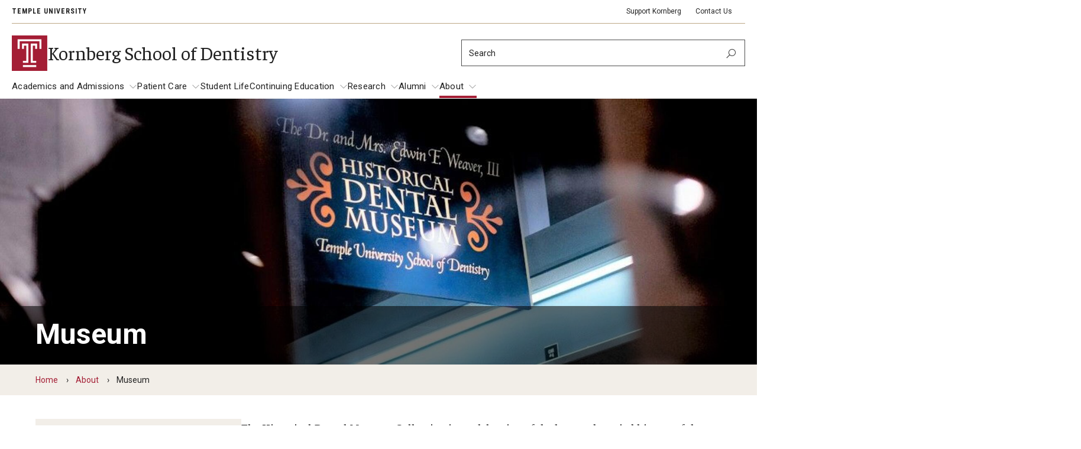

--- FILE ---
content_type: text/html; charset=UTF-8
request_url: https://dentistry.temple.edu/about/museum
body_size: 12583
content:
<!DOCTYPE html><html lang="en" dir="ltr" prefix="content: http://purl.org/rss/1.0/modules/content/ dc: http://purl.org/dc/terms/ foaf: http://xmlns.com/foaf/0.1/ og: http://ogp.me/ns# rdfs: http://www.w3.org/2000/01/rdf-schema# schema: http://schema.org/ sioc: http://rdfs.org/sioc/ns# sioct: http://rdfs.org/sioc/types# skos: http://www.w3.org/2004/02/skos/core# xsd: http://www.w3.org/2001/XMLSchema# "><head><meta charset="utf-8" /><link rel="canonical" href="https://dentistry.temple.edu/about/museum" /><meta name="google" content="pCJDa4Jkkv-q-04tG3ufwmtDLIGBG2HdBiFplwjC0wg" /><meta property="og:site_name" content="Temple Universty Kornberg School of Dentistry" /><meta property="og:url" content="https://dentistry.temple.edu/about/museum" /><meta property="og:title" content="Museum" /><meta property="og:image:width" content="1200" /><meta property="og:image:height" content="630" /><meta property="fb:app_id" content="130405893644450" /><meta name="twitter:card" content="summary_large_image" /><meta name="twitter:site" content="@TempleUniv" /><meta name="twitter:title" content="Museum" /><meta name="twitter:site:id" content="36445142" /><meta name="msvalidate.01" content="41FF11F82DE3EC6BACA041AE0E6406E9" /><meta name="google-site-verification" content="pCJDa4Jkkv-q-04tG3ufwmtDLIGBG2HdBiFplwjC0wg" /><meta name="Generator" content="Drupal 10 (https://www.drupal.org)" /><meta name="MobileOptimized" content="width" /><meta name="HandheldFriendly" content="true" /><meta name="viewport" content="width=device-width, initial-scale=1.0" /><meta name="msvalidate.01" content="5B6BF214E208E6334E7FF8B8B81AE286" /><style>.--delay__page, .--delay__js {visibility:hidden!important;opacity:0!important;}.--delay__page *, .--delay__js * {content-visibility:hidden!important;}</style><link rel="icon" href="/modules/custom/tu_layout/images/brand/favicon.ico" type="image/vnd.microsoft.icon" /><link rel="alternate" hreflang="en" href="https://dentistry.temple.edu/about/museum" /><link rel="preload stylesheet" as="style" type="text/css" href="//fonts.googleapis.com/css?family=Faustina:400,400i,700,700i" crossorigin="anonymous" /><link rel="preload stylesheet" as="style" type="text/css" href="//fonts.googleapis.com/css?family=Roboto:100,100i,300,300i,400,400i,700,700i" crossorigin="anonymous" /><link rel="preload stylesheet" as="style" type="text/css" href="//fonts.googleapis.com/css?family=Roboto+Condensed:300,300i,400,400i,700,700i,900,900i" crossorigin="anonymous" /><link rel="preload stylesheet" as="style" type="text/css" href="//fonts.googleapis.com/css2?family=Kalam:wght@300;400;700&amp;display=swap" crossorigin="anonymous" /><link rel="preload" href="https://dentistry.temple.edu/modules/custom/tu_layout/images/brand/temple-logo-white.svg" as="image" /><link rel="preload" href="https://dentistry.temple.edu/modules/custom/tu_layout/images/brand/t-cherry.svg" as="image" /><style data-temple-root="true">:root {
--font__root--serif: 'Faustina', 'serif';
--font__root--sans: 'Roboto', 'sans-serif';
--font__root--sans-con: 'Roboto Condensed', 'sans-serif';
--font__root--special: 'Kalam', 'serif';
--font__site--serif: 'Faustina', 'serif';
--font__site--sans: 'Roboto', 'sans-serif';
--font__site--sans-con: 'Roboto Condensed', 'sans-serif';
--font__site--special: 'Kalam', 'serif';
--color__cherry: #a41e35;
--color__cherry--dark: #941b30;
--color__cherry--rgb: 164, 30, 53;
--color__cherry--rgb-dark: 148, 27, 48;
--color__charcoal: #222222;
--color__charcoal--dark: #1f1f1f;
--color__charcoal--rgb: 34, 34, 34;
--color__charcoal--rgb-dark: 31, 31, 31;
--color__dark-blue: #2e297b;
--color__dark-blue--dark: #2a256f;
--color__dark-blue--rgb: 46, 41, 123;
--color__dark-blue--rgb-dark: 42, 37, 111;
--color__ochre: #fcb813;
--color__ochre--dark: #e3a612;
--color__ochre--rgb: 252, 184, 19;
--color__ochre--rgb-dark: 227, 166, 18;
--color__geranium: #e7201d;
--color__geranium--dark: #d01d1b;
--color__geranium--rgb: 231, 32, 29;
--color__geranium--rgb-dark: 208, 29, 27;
--color__lime: #c7d733;
--color__lime--dark: #b4c22e;
--color__lime--rgb: 199, 215, 51;
--color__lime--rgb-dark: 180, 194, 46;
--color__icy-blue: #ceecf9;
--color__icy-blue--dark: #bad5e1;
--color__icy-blue--rgb: 206, 236, 249;
--color__icy-blue--rgb-dark: 186, 213, 225;
--color__steel-blue: #55789b;
--color__steel-blue--dark: #4d6c8c;
--color__steel-blue--rgb: 85, 120, 155;
--color__steel-blue--rgb-dark: 77, 108, 140;
--color__taupe: #bca685;
--color__taupe--dark: #aa9678;
--color__taupe--rgb: 188, 166, 133;
--color__taupe--rgb-dark: 170, 150, 120;
--color__eggshell: #f2eee8;
--color__eggshell--dark: #dad7d1;
--color__eggshell--rgb: 242, 238, 232;
--color__eggshell--rgb-dark: 218, 215, 209;
}</style><noscript><style>.--delay__page {visibility:visible!important;opacity:1!important;}.--delay__page * {content-visibility:visible!important;}</style></noscript><title>Museum | Kornberg School of Dentistry | Temple Universty Kornberg School of Dentistry</title><link rel="stylesheet" media="all" href="/sites/dentistry/files/css/css_CabAwwGanD5yu6JFqh5pFqOHIUxMAr7en4W1Cb9plCE.css?delta=0&amp;language=en&amp;theme=temple_base&amp;include=[base64]" /><link rel="stylesheet" media="all" href="/sites/dentistry/files/css/css_0_9ZPQfAWASSBQwVB1QQb8OLBSKNQgqecf7xikxksCo.css?delta=1&amp;language=en&amp;theme=temple_base&amp;include=[base64]" /> <script>(function(w,d,s,l,i){w[l]=w[l]||[];w[l].push({'gtm.start':
new Date().getTime(),event:'gtm.js'});var f=d.getElementsByTagName(s)[0],
j=d.createElement(s),dl=l!='dataLayer'?'&l='+l:'';j.async=true;j.src=
'https://www.googletagmanager.com/gtm.js?id='+i+dl;f.parentNode.insertBefore(j,f);
})(window,document,'script','dataLayer','GTM-5X58GLD');</script></head><body class="page__node page__node--page --color__dark-blue --layout__sidebar-left --menu-main__better-responsive--false --mode__light --site__dentistry --site__prod"> <noscript><iframe title="Temple University tag manager" src="//www.googletagmanager.com/ns.html?id=GTM-5X58GLD"
height="0" width="0" style="display:none;visibility:hidden"></iframe></noscript><div id="page" class="page"><div id="skip" class="layout layout__skip"> <section class="edge edge__skip" data-name=skip><div class="container --exterior"><div class="content"> <section class="zone zone__skip" data-name=skip><div class="container --outer"><div class="content"> <a href="#main-content" class="--hidden" style="visibility:visible;" tabindex="0" onfocus="this.classList.remove('--hidden')" onblur="this.classList.add('--hidden')"><span>Skip to main content</span></a></div></div></section></div></div></section></div><div id="messages" class="layout layout__messages"> <section class="edge edge__messages" data-name=messages><div class="container --exterior"><div class="content"> <section class="zone zone__messages" data-name=messages><div class="container --outer"><div class="content"> <section class="region region__messages" data-name=messages><div class="container --interior"><div class="content"></div></div></section></div></div></section></div></div></section></div> <header id="header" class="layout layout__header"> <section class="edge edge__header-pre" data-name=header-pre><div class="container --exterior"><div class="content"> <section class="zone zone__header-pre" data-name=header-pre><div class="container --outer"><div class="content --grid"> <section class="region region__header-pre-left" data-name=header-pre-left><div class="container --interior"><div class="content"> <section class="component component__breadcrumb-header" data-name=breadcrumb-header id="block-tu-layout-breadcrumb-header"><div class="container --inner"><div class="content"> <nav class="menu menu__breadcrumb-header"><ul class="--level__one --grid"><li><a href="https://www.temple.edu">Temple University</a></li></ul></nav></div></div></section></div></div></section> <section class="region region__header-pre-right" data-name=header-pre-right><div class="container --interior"><div class="content"> <section class="component component__menu" data-name=menu id="block-menu-block-tu-layout-secondary"><div class="container --inner"><div class="content"> <nav class="menu menu__secondary" role="navigation" aria-label="Secondary menu"><ul class="--level__one --grid"><li> <a href="https://advancement-sec.temple.edu/s/705/alumni/16/home.aspx?sid=705&amp;gid=1&amp;pgid=3813&amp;cid=5100&amp;bledit=1&amp;dids=45.173.809.666.5&amp;sort=1&amp;appealcode=SOL_CUSTOMURL&amp;utm_source=general&amp;utm_medium=dentistry&amp;utm_campaign=customgivingurls" target="__blank" class="--external --extension__5&amp;sort=1&amp;appealcode=SOL_CUSTOMURL&amp;utm_source=general&amp;utm_medium=dentistry&amp;utm_campaign=customgivingurls" rel="noopener">Support Kornberg</a></li><li> <a href="/about/contact-us" data-entity-id="366" data-entity-uuid="5d600b46-0e57-4032-a8c3-5d4dae3cb8da" data-entity-bundle="tu_page">Contact Us</a></li></ul> </nav></div></div></section> <section class="component component__menu-portal" data-name=menu-portal id="block-tu-layout-menu-portal"><div class="container --inner"><div class="content"></div></div></section></div></div></section></div></div></section></div></div></section> <section class="edge edge__header" data-name=header><div class="container --exterior"><div class="content"> <section class="zone zone__header" data-name=header><div class="container --outer"><div class="content --grid"> <section class="region region__header-left" data-name=header-left><div class="container --interior"><div class="content"> <section class="component component__sitename" data-name=sitename id="block-tu-layout-sitename"><div class="container --inner"><div class="content"> <a class="sitename__wrapper --grid" href="/"><img src="https://dentistry.temple.edu/modules/custom/tu_layout/images/brand/t-cherry.svg" alt="Temple University cherry &quot;T&quot; logo" role="presentation" /><h1>Kornberg School of Dentistry</h1></a></div></div></section></div></div></section> <section class="region region__header-right" data-name=header-right><div class="container --interior"><div class="content --grid"> <section class="component component__search" data-name=search class="search search__form" data-drupal-selector="tu-search-block-form-f129424691ff67fc345e" id="block-tu-search-search"><div class="container --inner"><div class="content"> <section class="component component__form" data-name=form action="/about/museum" method="post" id="tu-search-block-form-f129424691ff67fc345e" accept-charset="UTF-8"><div class="container --inner"><div class="content"><form action="/about/museum" method="post" id="tu-search-block-form-f129424691ff67fc345e" accept-charset="UTF-8"> <input autocomplete="off" data-drupal-selector="form-ulqlapk4hqv6w5xckeptijjpxgol1mycu51mzxmaew0" type="hidden" name="form_build_id" value="form-UlQLaPk4hqv6w5XckePtiJJPxgOL1mYcU51mZXMaew0" /><input data-drupal-selector="edit-tu-search-block-form-f129424691ff67fc345e" type="hidden" name="form_id" value="tu_search_block_form_f129424691ff67fc345e" /><input class="search__fieldset search__fieldset-tabs" data-drupal-selector="edit-tu-search-type" type="hidden" name="tu_search_type" value="site" /><fieldset class="search__fieldset search__fieldset-form --grid__parent js-form-item form-item js-form-wrapper form-wrapper" data-drupal-selector="edit-search-form" id="edit-search-form"><legend> <span class="fieldset-legend">Search Keywords</span></legend><div class="fieldset-wrapper"><div class="js-form-item form-item js-form-type-textfield form-item-searchstring js-form-item-searchstring form-no-label"> <label for="edit-searchstring" class="visually-hidden">Search</label> <input placeholder="Search" target="_top" class="search__input form-text" data-drupal-selector="edit-searchstring" type="text" id="edit-searchstring" name="searchString" value="" size="60" maxlength="128" /></div><input data-drupal-selector="edit-searchurl" type="hidden" name="searchUrl" value="https://dentistry.temple.edu/search.php" /><input data-drupal-selector="edit-searchengine" type="hidden" name="searchEngine" value="bing" /><input data-drupal-selector="edit-searchcount" type="hidden" name="searchCount" value="10" /><input data-drupal-selector="edit-searchfolder" type="hidden" name="searchFolder" value="dentistry.temple.edu" /><input data-drupal-selector="edit-searchpath" type="hidden" name="searchPath" value="/directory/christyna-l-witmer" /><input data-drupal-selector="edit-searchid" type="hidden" name="searchId" value="441b92ca-d276-41b6-a8f0-0bce4c8dd112" /><input data-drupal-selector="edit-searchidsite" type="hidden" name="searchIdSite" value="441b92ca-d276-41b6-a8f0-0bce4c8dd112" /><input data-drupal-selector="edit-searchidtemple" type="hidden" name="searchIdTemple" value="6385847b-383a-4c49-b046-4ae7382073cd" /><input data-drupal-selector="edit-ismicro" type="hidden" name="isMicro" value="false" /><input data-drupal-selector="edit-mssid" type="hidden" name="msSid" value="441b92ca-d276-41b6-a8f0-0bce4c8dd112" /><div class="search__submit-wrapper"><div class="search__submit-sibling"></div><input class="search__submit --button button js-form-submit form-submit" data-drupal-selector="edit-submit" type="submit" id="edit-submit" name="op" value="Search" /><i class="las la-search icon"></i></div></div></fieldset></form></div></div></section></div></div></section></div></div></section></div></div></section></div></div></section> <section class="edge edge__header-post" data-name=header-post><div class="container --exterior"><div class="content"> <section class="zone zone__header-post" data-name=header-post><div class="container --outer"><div class="content"> <section class="region region__header-post" data-name=header-post><div class="container --interior"><div class="content"> <section class="component component__menu" data-name=menu id="block-menu-block-main"><div class="container --inner"><div class="content"> <nav class="menu menu__main --delay__js --transition" role="navigation" aria-label="Main navigation"><ul class="--level__one --grid"><li class="--has-children"> <a href="/academics-and-admissions" data-entity-id="156" data-entity-uuid="fd99c361-8fe7-4aca-addf-4c7ed3804a2d" data-entity-bundle="tu_page">Academics and Admissions</a><ul class="--level__two"><li class="--has-children"> <a href="/academics-and-admissions/dmd-program" data-entity-id="166" data-entity-uuid="8aa3b515-82cc-4fa7-912a-4ba48b56ec96" data-entity-bundle="tu_page">DMD Program</a><ul class="--level__three"><li> <a href="/academics-and-admissions/dmd-program/academic-calendar-kornberg-school-dentistry" data-entity-id="171" data-entity-uuid="2158c281-cda0-4daf-a1bf-e8f77b72a7c8" data-entity-bundle="tu_page">DMD Academic Calendar</a></li></ul></li><li class="--has-children"> <a href="/academics-and-admissions/postbaccalaureate-program" data-entity-id="206" data-entity-uuid="4b4f187f-68ad-4feb-b9b9-9d210d0682a7" data-entity-bundle="tu_page">Postbaccalaureate Program</a><ul class="--level__three"><li> <a href="/academics-and-admissions/postbaccalaureate/postbaccalaureate-admissions" data-entity-id="211" data-entity-uuid="fc6d0bb0-0c9b-4350-8106-09006881360c" data-entity-bundle="tu_page">Postbaccalaureate Admissions</a></li></ul></li><li class="--has-children"> <a href="/academics-and-admissions/graduate-and-postdoctoral-programs" data-entity-id="181" data-entity-uuid="94afeedc-0786-46e5-8134-f720da64aac0" data-entity-bundle="tu_page">Graduate and Postdoctoral Programs</a><ul class="--level__three"><li> <a href="https://www.temple.edu/academics/degree-programs/oral-health-sciences-ms-dn-ohsc-ms" class="--external" rel="noopener" target="__blank">Oral Health Sciences MS</a></li><li> <a href="https://www.temple.edu/academics/degree-programs/advanced-education-general-dentistry-certificate-graduate-dn-aegd-dent" class="--external" rel="noopener" target="__blank">Advanced Education General Dentistry Certificate (Graduate)</a></li><li> <a href="https://www.temple.edu/academics/degree-programs/dental-public-health-certificate-graduate-dn-dph-dent" class="--external" rel="noopener" target="__blank">Dental Public Health Certificate (Graduate)</a></li><li> <a href="https://www.temple.edu/academics/degree-programs/endodontics-certificate-graduate-dn-endg-dent" class="--external" rel="noopener" target="__blank">Endodontics Certificate (Graduate)</a></li><li> <a href="https://www.temple.edu/academics/degree-programs/oral-maxillofacial-surgery-certificate-graduate-dn-ormx-dent" class="--external" rel="noopener" target="__blank">Oral and Maxillofacial Surgery Certificate (Graduate)/MD Program</a></li><li> <a href="https://www.temple.edu/academics/degree-programs/orthodontics-certificate-graduate-dn-ortg-dent" class="--external" rel="noopener" target="__blank">Orthodontics Certificate (Graduate)</a></li><li> <a href="https://www.temple.edu/academics/degree-programs/periodontics-certificate-graduate-dn-perg-dent" class="--external" rel="noopener" target="__blank">Periodontics Certificate (Graduate)</a></li><li> <a href="https://www.temple.edu/academics/degree-programs/prosthodontics-certificate-graduate-dn-pros-dent" class="--external" rel="noopener" target="__blank">Prosthodontics Certificate (Graduate)</a></li><li> <a href="/academics-and-admissions/graduate-and-postdoctoral-programs/endodontic-internship" data-entity-id="186" data-entity-uuid="2a52554b-fcb9-4821-b9d2-62cb1195f1ad" data-entity-bundle="tu_page">Endodontic Internship</a></li><li> <a href="/academics-and-admissions/graduate-and-postdoctoral-programs/orthodontic-internship" data-entity-id="191" data-entity-uuid="3d357c89-c5c5-4479-9dba-f5b12ce13742" data-entity-bundle="tu_page">Orthodontic Internship</a></li></ul></li><li> <a href="/academics-and-admissions/tuition-fees-and-scholarships" data-entity-id="226" data-entity-uuid="cc55c863-9337-4f9a-8f1f-beca16152f5b" data-entity-bundle="tu_page">Tuition, Fees and Scholarships</a></li><li> <a href="/academics-and-admissions/how-apply" data-entity-id="201" data-entity-uuid="8da8d324-3c90-456e-8b78-f4c48b1b8a14" data-entity-bundle="tu_page">How to Apply</a></li><li class="--has-children"> <a href="/academics-and-admissions/recruitment" data-entity-id="216" data-entity-uuid="39cb0eb7-44fc-4198-bbfb-9439d2d73d17" data-entity-bundle="tu_page">Recruitment</a><ul class="--level__three"><li> <a href="/academics-and-admissions/recruitment/student-ambassadors" data-entity-id="221" data-entity-uuid="ba1be3ac-d36f-414e-9af6-84844c49a162" data-entity-bundle="tu_page">Student Ambassadors</a></li></ul></li><li> <a href="/academics-and-admissions/contact-us" data-entity-id="161" data-entity-uuid="e3415365-345f-4f84-92ff-dbd5f452ad15" data-entity-bundle="tu_page">Contact Us</a></li></ul></li><li class="--has-children"> <a href="/patient-care" data-entity-id="81" data-entity-uuid="49d7da37-ce53-4bf9-8bed-50577c5be25a" data-entity-bundle="tu_page">Patient Care</a><ul class="--level__two"><li> <a href="/patient-care/dental-appointments" data-entity-id="116" data-entity-uuid="d66ae21b-2fae-4712-8002-69d95a067a71" data-entity-bundle="tu_page">Dental Appointments</a></li><li class="--has-children"> <a href="/patient-care/clinics-and-services" data-entity-id="86" data-entity-uuid="3d05f86a-9421-4b3d-bcb9-fc68294daab4" data-entity-bundle="tu_page">Clinics and Services</a><ul class="--level__three"><li> <a href="/patient-care/clinics-and-services/general-dentistry-clinics" data-entity-id="101" data-entity-uuid="16f34c2d-3de7-495d-99a9-66496fd29aff" data-entity-bundle="tu_page">General Dentistry Clinics</a></li><li> <a href="/patient-care/clinics-and-services/childrens-dental-clinic" data-entity-id="91" data-entity-uuid="853890fe-bfc4-45cd-be1c-c683da5ead65" data-entity-bundle="tu_page">Children&#039;s Dental Clinic</a></li><li> <a href="/patient-care/clinics-and-services/specialty-clinics" data-entity-id="111" data-entity-uuid="8c800046-0b6a-414a-ae54-ec5fb74b68bb" data-entity-bundle="tu_page">Specialty Clinics</a></li><li> <a href="/patient-care/clinics-and-services/faculty-dental-clinic" data-entity-id="96" data-entity-uuid="f28c741d-c3ba-45f6-8ef7-3667cac0e403" data-entity-bundle="tu_page">Faculty Dental Clinic</a></li><li> <a href="/patient-care/clinics-and-services/sedation-center" data-entity-id="106" data-entity-uuid="458e48b5-24df-4569-a675-640317c9dd4d" data-entity-bundle="tu_page">Sedation Center</a></li></ul></li><li> <a href="/patient-care/urgent-and-emergency-care" data-entity-id="151" data-entity-uuid="c43e5ee3-a690-4a27-9532-c910adbf7852" data-entity-bundle="tu_page">URGENT AND EMERGENCY CARE</a></li><li> <a href="/patient-care/faq" data-entity-id="121" data-entity-uuid="227aa793-e7f4-4491-b56c-0ff7a49cf726" data-entity-bundle="tu_page">FAQ</a></li><li> <a href="/patient-care/fees-payments-and-insurance" data-entity-id="126" data-entity-uuid="1403e635-4123-4085-be85-a8fae9b8d30f" data-entity-bundle="tu_page">Fees, Payments and Insurance</a></li><li> <a href="/patient-care/patient-rights-and-responsibilities" data-entity-id="131" data-entity-uuid="bea644e5-90b2-4691-a166-d813007a7943" data-entity-bundle="tu_page">Patient Rights and Responsibilities</a></li><li> <a href="/patient-care/phone-hours-and-location" data-entity-id="136" data-entity-uuid="dace8701-9a63-4b77-b92a-dadac8fa1fd6" data-entity-bundle="tu_page">Phone, Hours and Location</a></li><li> <a href="/patient-care/records-request" data-entity-id="141" data-entity-uuid="95c667b8-cedb-44f5-8f8f-9315720672b5" data-entity-bundle="tu_page">Records Request</a></li><li> <a href="/patient-care/refer-patient" data-entity-id="146" data-entity-uuid="acd68b0e-6eac-4deb-b694-511d46cb2c19" data-entity-bundle="tu_page">Refer a Patient</a></li></ul></li><li> <a href="/student-life" data-entity-id="6" data-entity-uuid="31f87cf8-6628-45ef-b1a5-36bca086963b" data-entity-bundle="tu_page">Student Life</a></li><li class="--has-children"> <a href="/continuing-education" data-entity-id="231" data-entity-uuid="d463294c-d21b-4f76-975f-ccede8766243" data-entity-bundle="tu_page">Continuing Education</a><ul class="--level__two"><li> <a href="/continuing-education/courses-and-registration" data-entity-id="236" data-entity-uuid="ba944c52-1f82-423b-977a-84fd8e979799" data-entity-bundle="tu_page">Courses and Registration</a></li><li> <a href="/continuing-education/list-courses" data-entity-id="241" data-entity-uuid="7ea427fc-2412-4d84-bb35-54848be959d6" data-entity-bundle="tu_page">List of Courses</a></li></ul></li><li class="--has-children"> <a href="/research" data-entity-id="246" data-entity-uuid="436e25bb-7d19-4525-b7ad-2b98fd2b7f22" data-entity-bundle="tu_page">Research</a><ul class="--level__two"><li class="--has-children"> <a href="/research/laboratories-and-centers" data-entity-id="251" data-entity-uuid="7e0e0552-51ae-47a3-be6e-66b3dc7fb1a1" data-entity-bundle="tu_page">Laboratories and Centers</a><ul class="--level__three"><li> <a href="/research/laboratories-centers/center-dental-informatics-and-ai" data-entity-id="256" data-entity-uuid="d9fe546c-85b1-42d3-9e77-2f1d59819523" data-entity-bundle="tu_page">Center for Dental Informatics and AI</a></li><li> <a href="/research/laboratories-centers/center-public-health-and-behavioral-sciences-research" data-entity-id="261" data-entity-uuid="97a9ce45-e599-47fb-b5aa-50367ef06b6c" data-entity-bundle="tu_page">Center for Public Health and Behavioral Sciences Research</a></li><li> <a href="/research/laboratories-centers/laboratory-oral-health-translational-research" data-entity-id="266" data-entity-uuid="c0febd60-00d4-44ed-a368-b2111d5813b2" data-entity-bundle="tu_page">Laboratory for Oral Health Translational Research</a></li><li> <a href="/research/laboratories-centers/oral-microbiome-research-laboratory" data-entity-id="271" data-entity-uuid="9ac05c5e-23c9-4df1-bc92-8aa6fd101709" data-entity-bundle="tu_page">Oral Microbiome Research Laboratory</a></li><li> <a href="/research/laboratories-centers/smart-biomaterials-research-laboratory" data-entity-id="276" data-entity-uuid="c0b7e558-c3d1-4302-9109-d5ca377ad166" data-entity-bundle="tu_page">Smart Biomaterials Research Laboratory</a></li></ul></li><li> <a href="/research/science-dental-practice-program-student-and-faculty-research-and-scholarly-activities" title="Science in Dental Practice Program: Student and Faculty Research and Scholarly Activities" data-entity-id="281" data-entity-uuid="dc09f0ed-f6cc-4e38-bee9-446a0ac26998" data-entity-bundle="tu_page">Science in Dental Practice Program</a></li><li> <a href="/research/sequential-modeling-prediction-periodontal-diseases" title="Sequential Modeling for Prediction of Periodontal Diseases: An Intra-Collaborative Practice-Based Research Study - Training Component" data-entity-id="1381" data-entity-uuid="0db8bd91-666b-47d3-9a23-e6db2964e8a3" data-entity-bundle="tu_page">Sequential Modeling for Prediction of Periodontal Diseases</a></li><li> <a href="/research/dental-anxiety-program" data-entity-id="1481" data-entity-uuid="6542bf19-13e8-4b93-889f-254dbabe017e" data-entity-bundle="tu_page">Dental Anxiety Program</a></li></ul></li><li class="--has-children"> <a href="/alumni" data-entity-id="286" data-entity-uuid="06f1c4d5-ca7b-4c87-bec0-f508f73c94aa" data-entity-bundle="tu_page">Alumni</a><ul class="--level__two"><li> <a href="/alumni/get-involved" data-entity-id="346" data-entity-uuid="3b3a9999-f7f9-4997-a526-5a4d9cbc0aea" data-entity-bundle="tu_page">Get Involved</a></li><li> <a href="/alumni/giving" data-entity-id="1386" data-entity-uuid="8a6a59d4-7c0b-4457-beae-cfc5a5d07273" data-entity-bundle="tu_page">Giving</a></li><li class="--has-children"> <a href="/alumni/alumni-association" data-entity-id="301" data-entity-uuid="d9b3d31b-f8d4-4533-ae9e-0ac28aadab5e" data-entity-bundle="tu_page">Alumni Association</a><ul class="--level__three"><li> <a href="/alumni/alumni-association/letter-alumni" data-entity-id="306" data-entity-uuid="a78e6e71-ff98-4bdd-ac9b-9cfe670be028" data-entity-bundle="tu_page">A Letter to Alumni</a></li></ul></li><li> <a href="/alumni/alumni-events" data-entity-id="311" data-entity-uuid="e5c7dbcd-b1b5-4d73-ae0f-25608992a2b6" data-entity-bundle="tu_page">Alumni Events</a></li><li> <a href="/alumni/alumni-spotlights-and-awards" data-entity-id="316" data-entity-uuid="7131a165-29d5-4bb9-8fea-0f0ac629b1c9" data-entity-bundle="tu_page">Alumni Spotlights and Awards</a></li><li class="--has-children"> <a href="/alumni/career-and-business-opportunities" data-entity-id="326" data-entity-uuid="b3f1bec4-e627-4009-8ee0-62dd3526b63b" data-entity-bundle="tu_page">Career and Business Opportunities</a><ul class="--level__three"><li> <a href="/alumni/career-business-opportunities/career-opportunities" data-entity-id="336" data-entity-uuid="1869d12f-9fea-4844-8bb9-c1b27a711591" data-entity-bundle="tu_page">Career Opportunities</a></li><li> <a href="/alumni/career-business-opportunities/business-opportunities" data-entity-id="331" data-entity-uuid="f2c67b1d-33fc-468d-978e-75c0554b68cd" data-entity-bundle="tu_page">Business Opportunities</a></li></ul></li><li> <a href="/alumni/diamond-magazine" data-entity-id="341" data-entity-uuid="82817be0-d179-4244-bc09-2c0898070427" data-entity-bundle="tu_page">Diamond Magazine</a></li><li> <a href="/alumni/transcripts-and-degree-verification" data-entity-id="351" data-entity-uuid="e6ae9db2-b257-4313-92d5-cc4b4e6af618" data-entity-bundle="tu_page">Transcripts and Degree Verification</a></li></ul></li><li class="--has-children --trail"> <a href="/about" data-entity-id="356" data-entity-uuid="e4519649-e132-4bbf-b552-59a6b4a0646c" data-entity-bundle="tu_page">About</a><ul class="--level__two"><li> <a href="/news">News</a></li><li> <a href="/about/deans-message" data-entity-id="1391" data-entity-uuid="9576b17e-938f-48a1-ba04-184c5483b108" data-entity-bundle="tu_page">Dean&#039;s Message</a></li><li> <a href="/about/locations-and-facilities" data-entity-id="381" data-entity-uuid="79047d54-bb94-4480-95bf-7ce6759dd483" data-entity-bundle="tu_page">Locations and Facilities</a></li><li> <a href="/directory">Faculty List</a></li><li> <a href="/about/our-faculty-our-strength" data-entity-id="391" data-entity-uuid="dcb3bf2b-1df5-4615-ab56-862cbfd23d94" data-entity-bundle="tu_page">Our Faculty, Our Strength</a></li><li> <a href="/about/giving" data-entity-id="371" data-entity-uuid="edf41e4b-a341-4189-911e-9c7c629a83f0" data-entity-bundle="tu_page">Giving</a></li><li> <a href="/about/community-and-global-engagement" data-entity-id="361" data-entity-uuid="6b47fa4a-d59e-4d0a-8a5d-3f3d01e35dcf" data-entity-bundle="tu_page">Community and Global Engagement</a></li><li class="--active"> <a href="/about/museum" data-entity-id="386" data-entity-uuid="18e451b5-dd9f-489a-9c9d-c405caf91e23" data-entity-bundle="tu_page">Museum</a></li><li> <a href="/about/job-opportunities" data-entity-id="376" data-entity-uuid="0dfd1cdb-377d-4c32-a15a-63c9c39e5418" data-entity-bundle="tu_page">Job Opportunities</a></li><li> <a href="/about/contact-us" data-entity-id="366" data-entity-uuid="5d600b46-0e57-4032-a8c3-5d4dae3cb8da" data-entity-bundle="tu_page">Contact Us</a></li></ul></li></ul> </nav></div></div></section></div></div></section></div></div></section></div></div></section> </header> <main id="main" class="main"> <a id="main-content" tabindex="-1"></a><div id="masthead" class="layout layout__masthead"> <section class="edge edge__masthead" data-name=masthead><div class="container --exterior"><div class="content"> <section class="zone zone__masthead" data-name=masthead><div class="container --outer"><div class="content"> <section class="region region__masthead" data-name=masthead><div class="container --interior"><div class="content"> <section class="component component__masthead" data-name=masthead id="block-tu-layout-masthead"><div class="container --inner"><div class="content"><div class="masthead masthead__banner --breadcrumb__yes --page-type__page"><div class="masthead__content"><div class="masthead__image"> <section class="component component__media-image --img" data-entity-type=media data-entity-bundle=tu_media_image data-entity-uuid=352b41b0-00b9-4684-9291-f25d89b442ce data-name=media-image><div class="container --inner"><div class="content"><div class="image --loading"> <picture> <source data-style="default" data-src="https://dentistry.temple.edu/sites/dentistry/files/media/image/Museum2.jpeg"> <source data-style="display" data-src="https://dentistry.temple.edu/sites/dentistry/files/styles/tu_image_style_display/public/media/image/Museum2.jpeg?h=f7c2510f&amp;itok=h2Jg6d6G"> <source data-style="landscape" data-src="https://dentistry.temple.edu/sites/dentistry/files/styles/tu_image_style_landscape/public/media/image/Museum2.jpeg?h=f7c2510f&amp;itok=S6NiZGd0"> <source data-style="open_graph" data-src="https://dentistry.temple.edu/sites/dentistry/files/styles/tu_image_style_open_graph/public/media/image/Museum2.jpeg?h=f7c2510f&amp;itok=yvSnBHt8"> <source data-style="primetime" data-src="https://dentistry.temple.edu/sites/dentistry/files/styles/tu_image_style_primetime/public/media/image/Museum2.jpeg?h=f7c2510f&amp;itok=pK2g4fZ0"> <source data-style="profile" data-src="https://dentistry.temple.edu/sites/dentistry/files/styles/tu_image_style_profile/public/media/image/Museum2.jpeg?h=f7c2510f&amp;itok=vUY-LBJ9"> <source data-style="thumbnail" data-src="https://dentistry.temple.edu/sites/dentistry/files/styles/tu_image_style_thumbnail/public/media/image/Museum2.jpeg?h=f7c2510f&amp;itok=xJGGjMzy"> <source data-style="twitter" data-src="https://dentistry.temple.edu/sites/dentistry/files/styles/tu_image_style_twitter/public/media/image/Museum2.jpeg?h=f7c2510f&amp;itok=e3ssNIZM"> <img src="https://dentistry.temple.edu/sites/dentistry/files/styles/tu_image_style_thumbnail/public/media/image/Museum2.jpeg?h=f7c2510f&amp;itok=xJGGjMzy" alt="Museum2.jpeg" class="--transition" /> </picture></div></div></div></section></div><div class="masthead__title"><div class="--inner__medium"><h1>Museum</h1></div></div></div><div class="masthead__breadcrumb"><div class="--inner__medium"> <nav class="menu menu__breadcrumb" role="navigation"><ol class="--grid"><li> <a href="/">Home</a></li><li> <a href="/about">About</a></li><li> Museum</li></ol> </nav></div></div></div></div></div></section></div></div></section></div></div></section></div></div></section></div><div id="content" class="content --grid"> <aside class="layout layout__sidebar-left"> <section class="edge edge__sidebar-left" data-name=sidebar-left><div class="container --exterior"><div class="content"> <section class="zone zone__sidebar-left" data-name=sidebar-left><div class="container --outer"><div class="content"> <section class="region region__sidebar-left" data-name=sidebar-left><div class="container --interior"><div class="content"> <section class="component component__menu" data-name=menu id="block-menu-block-main--2"><div class="container --inner"><div class="content"> <nav class="menu menu__main --delay__js --transition" role="navigation" aria-label="Main navigation"><div class="traversable-menu"><div class="menu__panel menu__link-count--10"><div class="menu__panel__title"></div><ul class="--level__one --grid"><li class="menu__item"> <a href="/news" class="menu__item__link">News</a></li><li class="menu__item"> <a href="/about/deans-message" class="menu__item__link" data-entity-id="1391" data-entity-uuid="9576b17e-938f-48a1-ba04-184c5483b108" data-entity-bundle="tu_page">Dean&#039;s Message</a></li><li class="menu__item"> <a href="/about/locations-and-facilities" class="menu__item__link" data-entity-id="381" data-entity-uuid="79047d54-bb94-4480-95bf-7ce6759dd483" data-entity-bundle="tu_page">Locations and Facilities</a></li><li class="menu__item"> <a href="/directory" class="menu__item__link">Faculty List</a></li><li class="menu__item"> <a href="/about/our-faculty-our-strength" class="menu__item__link" data-entity-id="391" data-entity-uuid="dcb3bf2b-1df5-4615-ab56-862cbfd23d94" data-entity-bundle="tu_page">Our Faculty, Our Strength</a></li><li class="menu__item"> <a href="/about/giving" class="menu__item__link" data-entity-id="371" data-entity-uuid="edf41e4b-a341-4189-911e-9c7c629a83f0" data-entity-bundle="tu_page">Giving</a></li><li class="menu__item"> <a href="/about/community-and-global-engagement" class="menu__item__link" data-entity-id="361" data-entity-uuid="6b47fa4a-d59e-4d0a-8a5d-3f3d01e35dcf" data-entity-bundle="tu_page">Community and Global Engagement</a></li><li class="--active menu__item"> <a href="/about/museum" class="menu__item__link" data-entity-id="386" data-entity-uuid="18e451b5-dd9f-489a-9c9d-c405caf91e23" data-entity-bundle="tu_page">Museum</a></li><li class="menu__item"> <a href="/about/job-opportunities" class="menu__item__link" data-entity-id="376" data-entity-uuid="0dfd1cdb-377d-4c32-a15a-63c9c39e5418" data-entity-bundle="tu_page">Job Opportunities</a></li><li class="menu__item"> <a href="/about/contact-us" class="menu__item__link" data-entity-id="366" data-entity-uuid="5d600b46-0e57-4032-a8c3-5d4dae3cb8da" data-entity-bundle="tu_page">Contact Us</a></li></ul></div></div> </nav></div></div></section> <section class="component component__custom-links" data-name=custom-links id="block-tu-layout-custom-links"><div class="container --inner"><div class="content"></div></div></section> <section class="component component__global-links" data-name=global-links id="block-tu-layout-global-links"><div class="container --inner"><div class="content"><ul class="links__global --link-count__1 --grid"><li><a href="/academics-and-admissions/how-apply" target="_self" class="global-link__apply --link --internal"><span>Apply<i class="las la-angle-right ize-lg icon icon__default"></i></span></a></li></ul></div></div></section></div></div></section></div></div></section></div></div></section> </aside><div class="layout layout__content"> <section class="edge edge__content" data-name=content><div class="container --exterior"><div class="content"> <section class="zone zone__content" data-name=content><div class="container --outer"><div class="content"> <section class="region region__content" data-name=content><div class="container --interior"><div class="content"> <article class="page page__page" data-entity-type=node data-entity-bundle=tu_page data-entity-uuid=18e451b5-dd9f-489a-9c9d-c405caf91e23> <section class="package package__body-text" data-entity-type=paragraph data-entity-bundle=tu_body_text data-entity-uuid=2ecb9f91-b796-4ddc-bba0-ec9ccb801eb6 data-name=body-text><div class="container --outer"><div class="content"> <section class="component component__body-text" data-entity-type=paragraph data-entity-bundle=tu_body_text data-entity-uuid=2ecb9f91-b796-4ddc-bba0-ec9ccb801eb6 data-name=body-text><div class="container --inner"><div class="content"><p>The Historical Dental Museum Collection is a celebration of the long and storied history of the oral health field. On permanent display on the third floor of the Kornberg School of Dentistry, the collection hosts a trove of antiquities that date as far back as the late 18th century. </p><p>The museum is an immersive tribute to the innovations made in dentistry over more than two centuries—with emphasis on Kornberg’s role in that innovation.</p></div></div></section></div></div></section> <section class="package package__cta --align__center --ctas__single --ctas__odd --ctas-display__full --ctas-layout__stack --ctas-scheme__none" data-entity-type=paragraph data-entity-bundle=tu_cta data-entity-uuid=dda72211-2052-4e41-8996-becad1527ecd data-name=cta><div class="container --outer"><div class="content"><div class="components components__cta"> <section class="component component__cta --color-bg__lime --links__single --links__odd --link --external --extension__com" data-entity-type=block_content data-entity-bundle=tu_cta data-entity-uuid=cd18d83b-ed71-4e2a-9811-174714ee7055 data-name=cta><div class="container --inner"><div class="content"> <a href="https://temple.pastperfectonline.com/" aria-label="The Historical Dental Museum Collection" class="--link --external --extension__com --img__true" target="_blank" rel="noopener"><div class="cover --image"><div class="image --loading"> <picture> <source data-style="default" data-src="https://dentistry.temple.edu/sites/dentistry/files/media/image/fic1025111.jpg"> <source data-style="display" data-src="https://dentistry.temple.edu/sites/dentistry/files/styles/tu_image_style_display/public/media/image/fic1025111.jpg?h=e10b8838&amp;itok=NQ7QRMQb"> <source data-style="landscape" data-src="https://dentistry.temple.edu/sites/dentistry/files/styles/tu_image_style_landscape/public/media/image/fic1025111.jpg?h=e10b8838&amp;itok=RdR5zT3G"> <source data-style="open_graph" data-src="https://dentistry.temple.edu/sites/dentistry/files/styles/tu_image_style_open_graph/public/media/image/fic1025111.jpg?h=e10b8838&amp;itok=Rkjue0YV"> <source data-style="primetime" data-src="https://dentistry.temple.edu/sites/dentistry/files/styles/tu_image_style_primetime/public/media/image/fic1025111.jpg?h=e10b8838&amp;itok=AWgrOYA9"> <source data-style="profile" data-src="https://dentistry.temple.edu/sites/dentistry/files/styles/tu_image_style_profile/public/media/image/fic1025111.jpg?h=e10b8838&amp;itok=ui9J4OZa"> <source data-style="thumbnail" data-src="https://dentistry.temple.edu/sites/dentistry/files/styles/tu_image_style_thumbnail/public/media/image/fic1025111.jpg?h=e10b8838&amp;itok=sOA2dBo8"> <source data-style="twitter" data-src="https://dentistry.temple.edu/sites/dentistry/files/styles/tu_image_style_twitter/public/media/image/fic1025111.jpg?h=e10b8838&amp;itok=piko67gs"> <img src="https://dentistry.temple.edu/sites/dentistry/files/styles/tu_image_style_thumbnail/public/media/image/fic1025111.jpg?h=e10b8838&amp;itok=sOA2dBo8" alt="fic1025111.jpg" class="--transition" /> </picture></div></div><div class="content__inner --img__true"><div class="intro --inner__narrow"><h2 class="title"> The Historical Dental Museum Collection</h2><div class="body"><p>Explore the artifacts and models on display in our museum.</p></div></div><p class="--link__label"> <span> The Historical Dental Museum Collection <i class="las la-external-link-alt size-lg icon icon__default"></i> </span></p></div> </a></div></div></section></div></div></div></section> <section class="package package__embassy" data-entity-type=paragraph data-entity-bundle=tu_embassy data-entity-uuid=36b4e849-c6f1-4d63-bd1e-af8156201233 data-name=embassy><div class="container --outer"><div class="content"> <section class="component component__embassy" data-entity-type=block_content data-entity-bundle=tu_embassy data-entity-uuid=29a3c882-3ba2-44cf-90af-798675bf3249 data-name=embassy><div class="container --inner"><div class="content"></div></div></section></div></div></section> </article></div></div></section></div></div></section></div></div></section></div></div> </main> <footer id="footer" class="layout layout__footer"> <section class="edge edge__footer-pre" data-name=footer-pre><div class="container --exterior"><div class="content"> <section class="zone zone__footer-pre" data-name=footer-pre><div class="container --outer"><div class="content"> <section class="region region__footer-pre" data-name=footer-pre><div class="container --interior"><div class="content"> <section class="component component__global-links" data-name=global-links id="block-tu-layout-global-links--2"><div class="container --inner"><div class="content"><ul class="links__global --link-count__1 --grid"><li><a href="/academics-and-admissions/how-apply" target="_self" class="global-link__apply --link --internal"><span>Apply<i class="las la-angle-right ize-lg icon icon__default"></i></span></a></li></ul></div></div></section></div></div></section></div></div></section></div></div></section> <section class="edge edge__footer" data-name=footer><div class="container --exterior"><div class="content"> <section class="zone zone__footer" data-name=footer><div class="container --outer"><div class="content"> <section class="region region__footer" data-name=footer><div class="container --interior"><div class="content"> <section class="component component__search" data-name=search class="search search__form" data-drupal-selector="tu-search-block-form-f432764691ff6806b9fd" id="block-tu-search-search--2"><div class="container --inner"><div class="content"> <section class="component component__form" data-name=form action="/about/museum" method="post" id="tu-search-block-form-f432764691ff6806b9fd" accept-charset="UTF-8"><div class="container --inner"><div class="content"><form action="/about/museum" method="post" id="tu-search-block-form-f432764691ff6806b9fd" accept-charset="UTF-8"> <input autocomplete="off" data-drupal-selector="form-x5llysagj9umsk85d-ztmltfqmumxwzlvifst8tit7w" type="hidden" name="form_build_id" value="form-x5LlySagJ9UMsk85D_ZtmLtFqmumxwzLVifsT8TiT7w" /><input data-drupal-selector="edit-tu-search-block-form-f432764691ff6806b9fd" type="hidden" name="form_id" value="tu_search_block_form_f432764691ff6806b9fd" /><input class="search__fieldset search__fieldset-tabs" data-drupal-selector="edit-tu-search-type" type="hidden" name="tu_search_type" value="site" /><fieldset class="search__fieldset search__fieldset-form --grid__parent js-form-item form-item js-form-wrapper form-wrapper" data-drupal-selector="edit-search-form" id="edit-search-form--2"><legend> <span class="fieldset-legend">Search Keywords</span></legend><div class="fieldset-wrapper"><div class="js-form-item form-item js-form-type-textfield form-item-searchstring js-form-item-searchstring form-no-label"> <label for="edit-searchstring--2" class="visually-hidden">Search</label> <input placeholder="Search" target="_top" class="search__input form-text" data-drupal-selector="edit-searchstring" type="text" id="edit-searchstring--2" name="searchString" value="" size="60" maxlength="128" /></div><input data-drupal-selector="edit-searchurl" type="hidden" name="searchUrl" value="https://dentistry.temple.edu/search.php" /><input data-drupal-selector="edit-searchengine" type="hidden" name="searchEngine" value="bing" /><input data-drupal-selector="edit-searchcount" type="hidden" name="searchCount" value="10" /><input data-drupal-selector="edit-searchfolder" type="hidden" name="searchFolder" value="dentistry.temple.edu" /><input data-drupal-selector="edit-searchpath" type="hidden" name="searchPath" value="/directory/christyna-l-witmer" /><input data-drupal-selector="edit-searchid" type="hidden" name="searchId" value="441b92ca-d276-41b6-a8f0-0bce4c8dd112" /><input data-drupal-selector="edit-searchidsite" type="hidden" name="searchIdSite" value="441b92ca-d276-41b6-a8f0-0bce4c8dd112" /><input data-drupal-selector="edit-searchidtemple" type="hidden" name="searchIdTemple" value="6385847b-383a-4c49-b046-4ae7382073cd" /><input data-drupal-selector="edit-ismicro" type="hidden" name="isMicro" value="false" /><input data-drupal-selector="edit-mssid" type="hidden" name="msSid" value="441b92ca-d276-41b6-a8f0-0bce4c8dd112" /><div class="search__submit-wrapper"><div class="search__submit-sibling"></div><input class="search__submit --button button js-form-submit form-submit" data-drupal-selector="edit-submit" type="submit" id="edit-submit--2" name="op" value="Search" /><i class="las la-search icon"></i></div></div></fieldset></form></div></div></section></div></div></section></div></div></section></div></div></section> <section class="zone zone__footer" data-name=footer><div class="container --outer"><div class="content --grid"> <section class="region region__footer-left" data-name=footer-left><div class="container --interior"><div class="content"> <section class="component component__address" data-name=address id="block-tu-layout-address"><div class="container --inner"><div class="content"><h1 class="sitename">Temple University<br />Kornberg School of Dentistry</h1><a href="https://www.google.com/maps?q=3223+North+Broad+Street+Philadelphia+PA+19140" target="_blank" class="location">3223 North Broad Street<br />Philadelphia,&nbsp;PA&nbsp;19140&nbsp;United States</a></div></div></section><section class="component component__menu" data-name=menu id="block-menu-block-tu-layout-social"><div class="container --inner"><div class="content"> <nav class="menu menu__social" role="navigation" aria-label="Social media"><ul class="--level__one --grid"><li> <a href="https://www.facebook.com/TempleDental/" class="--external" rel="noopener" target="__blank">Facebook</a></li><li> <a href="https://www.instagram.com/temple_dental/" class="--external" rel="noopener" target="__blank">Instagram</a></li><li> <a href="https://twitter.com/TUDentistry" class="--external" rel="noopener" target="__blank">Twitter</a></li></ul> </nav></div></div></section></div></div></section> <section class="region region__footer-right" data-name=footer-right><div class="container --interior"><div class="content"> <section class="component component__menu" data-name=menu id="block-menu-block-tu-layout-utility"><div class="container --inner"><div class="content"> <nav class="menu menu__utility" role="navigation" aria-label="Utility menu"> </nav></div></div></section></div></div></section></div></div></section></div></div></section> <section class="edge edge__footer-post" data-name=footer-post><div class="container --exterior"><div class="content"> <section class="zone zone__footer-post" data-name=footer-post><div class="container --outer"><div class="content --grid"> <section class="region region__footer-post-left" data-name=footer-post-left><div class="container --interior"><div class="content"> <section class="component component__logo" data-name=logo id="block-tu-layout-logo"><div class="container --inner"><div class="content"> <a href="https://www.temple.edu/" target="__blank" style="background:url(https://dentistry.temple.edu/modules/custom/tu_layout/images/brand/temple-logo-white.svg)" aria-label="Link to Temple University website" class="logo__wrapper">Link to Temple University website</a></div></div></section></div></div></section> <section class="region region__footer-post-right" data-name=footer-post-right><div class="container --interior"><div class="content"> <section class="component component__menu-footer" data-name=menu-footer id="block-tu-layout-menu-footer"><div class="container --inner"><div class="content"> <nav class="menu menu__footer"><ul class="--level__one --grid"><li><a href="https://directory.temple.edu/">Cherry &amp; White Directory</a></li><li><a href="https://temple.edu/maps-and-directions/">Maps &amp; Directions</a></li><li><a href="https://temple.edu/contact/">Contact</a></li><li><a href="https://secretary.temple.edu/policies">Policies</a></li><li><a href="https://news.temple.edu/social-media">Social Media</a></li><li><a href="https://tuportal.temple.edu/">TUPortal</a></li><li><a href="https://tumail.temple.edu/">TUMail</a></li><li><a href="https://www.temple.edu/about/accessibility-statement">Accessibility</a></li><li><a href="https://careers.temple.edu/">Careers at Temple</a></li></ul></nav></div></div></section> <section class="component component__copyright" data-name=copyright id="block-tu-layout-copyright"><div class="container --inner"><div class="content"><p class="copyright">Copyright 2025, Temple University. All rights reserved.</p></div></div></section></div></div></section></div></div></section></div></div></section> </footer></div><script type="application/json" data-drupal-selector="drupal-settings-json">{"path":{"baseUrl":"\/","pathPrefix":"","currentPath":"node\/386","currentPathIsAdmin":false,"isFront":false,"currentLanguage":"en"},"pluralDelimiter":"\u0003","suppressDeprecationErrors":true,"eu_cookie_compliance":{"cookie_policy_version":"1.0.0","popup_enabled":true,"popup_agreed_enabled":false,"popup_hide_agreed":false,"popup_clicking_confirmation":false,"popup_scrolling_confirmation":false,"popup_html_info":"\u003Cdiv aria-labelledby=\u0022popup-text\u0022  class=\u0022eu-cookie-compliance-banner eu-cookie-compliance-banner-info eu-cookie-compliance-banner--default\u0022\u003E\n  \u003Cdiv class=\u0022popup-content info eu-cookie-compliance-content\u0022\u003E\n        \u003Cdiv id=\u0022popup-text\u0022 class=\u0022eu-cookie-compliance-message\u0022 role=\u0022document\u0022\u003E\n      \u003Ch2\u003ETemple University uses cookies to offer you a better browsing experience.\u003C\/h2\u003E\n\u003Cp\u003E\u003Ca class=\u0022find-more-button eu-cookie-compliance-more-button find-more-button-processed --transition\u0022 href=\u0022https:\/\/www.temple.edu\/cookies-policy\u0022\u003EFind out more on how we use cookies and how you can change your settings\u003C\/a\u003E.\u003C\/p\u003E\n\n          \u003C\/div\u003E\n\n    \n    \u003Cdiv id=\u0022popup-buttons\u0022 class=\u0022eu-cookie-compliance-buttons\u0022\u003E\n            \u003Cbutton type=\u0022button\u0022 class=\u0022agree-button eu-cookie-compliance-default-button button button--small button--primary\u0022\u003EGot it!\u003C\/button\u003E\n          \u003C\/div\u003E\n  \u003C\/div\u003E\n\u003C\/div\u003E","use_mobile_message":false,"mobile_popup_html_info":"\u003Cdiv aria-labelledby=\u0022popup-text\u0022  class=\u0022eu-cookie-compliance-banner eu-cookie-compliance-banner-info eu-cookie-compliance-banner--default\u0022\u003E\n  \u003Cdiv class=\u0022popup-content info eu-cookie-compliance-content\u0022\u003E\n        \u003Cdiv id=\u0022popup-text\u0022 class=\u0022eu-cookie-compliance-message\u0022 role=\u0022document\u0022\u003E\n      \n          \u003C\/div\u003E\n\n    \n    \u003Cdiv id=\u0022popup-buttons\u0022 class=\u0022eu-cookie-compliance-buttons\u0022\u003E\n            \u003Cbutton type=\u0022button\u0022 class=\u0022agree-button eu-cookie-compliance-default-button button button--small button--primary\u0022\u003EGot it!\u003C\/button\u003E\n          \u003C\/div\u003E\n  \u003C\/div\u003E\n\u003C\/div\u003E","mobile_breakpoint":768,"popup_html_agreed":false,"popup_use_bare_css":false,"popup_height":"auto","popup_width":"100%","popup_delay":1000,"popup_link":"https:\/\/www.temple.edu\/cookies-policy","popup_link_new_window":true,"popup_position":false,"fixed_top_position":true,"popup_language":"en","store_consent":false,"better_support_for_screen_readers":false,"cookie_name":"","reload_page":false,"domain":"temple.edu","domain_all_sites":true,"popup_eu_only":false,"popup_eu_only_js":true,"cookie_lifetime":100,"cookie_session":0,"set_cookie_session_zero_on_disagree":0,"disagree_do_not_show_popup":false,"method":"default","automatic_cookies_removal":true,"allowed_cookies":"","withdraw_markup":"\u003Cbutton type=\u0022button\u0022 class=\u0022eu-cookie-withdraw-tab\u0022\u003EPrivacy settings\u003C\/button\u003E\n\u003Cdiv aria-labelledby=\u0022popup-text\u0022 class=\u0022eu-cookie-withdraw-banner\u0022\u003E\n  \u003Cdiv class=\u0022popup-content info eu-cookie-compliance-content\u0022\u003E\n    \u003Cdiv id=\u0022popup-text\u0022 class=\u0022eu-cookie-compliance-message\u0022 role=\u0022document\u0022\u003E\n      \u003Ch2\u003EWe use cookies on this site to enhance your user experience\u003C\/h2\u003E\n\u003Cp\u003EYou have given your consent for us to set cookies.\u003C\/p\u003E\n\n    \u003C\/div\u003E\n    \u003Cdiv id=\u0022popup-buttons\u0022 class=\u0022eu-cookie-compliance-buttons\u0022\u003E\n      \u003Cbutton type=\u0022button\u0022 class=\u0022eu-cookie-withdraw-button  button button--small button--primary\u0022\u003EWithdraw consent\u003C\/button\u003E\n    \u003C\/div\u003E\n  \u003C\/div\u003E\n\u003C\/div\u003E","withdraw_enabled":false,"reload_options":0,"reload_routes_list":"","withdraw_button_on_info_popup":false,"cookie_categories":[],"cookie_categories_details":[],"enable_save_preferences_button":true,"cookie_value_disagreed":"0","cookie_value_agreed_show_thank_you":"1","cookie_value_agreed":"2","containing_element":"body","settings_tab_enabled":false,"olivero_primary_button_classes":" button button--small button--primary","olivero_secondary_button_classes":" button button--small","close_button_action":"close_banner","open_by_default":false,"modules_allow_popup":true,"hide_the_banner":false,"geoip_match":false,"unverified_scripts":["\/"]},"tuLayout":{"type":"node","bundle":"tu_page","id":"386","uuid":"18e451b5-dd9f-489a-9c9d-c405caf91e23"},"tu_search":{"searchId":"441b92ca-d276-41b6-a8f0-0bce4c8dd112","searchFolder":"dentistry.temple.edu","templeSearchId":"6385847b-383a-4c49-b046-4ae7382073cd","templeSearchFolder":"www.temple.edu"},"ajaxTrustedUrl":{"form_action_p_pvdeGsVG5zNF_XLGPTvYSKCf43t8qZYSwcfZl2uzM":true},"tuUtilApi":{"emailDecode":"\/tu-util\/email\/decode"},"user":{"uid":0,"permissionsHash":"dd24c2421b14d141e9e90ef7ca6696686ad17f46b1373d761e6276ba2c4a7dc4"}}</script><script src="/sites/dentistry/files/js/js_uLS8MCtRFvD6TQgz_lkJ7dmN1kcBJS85WsQw8-CeUCo.js?scope=footer&amp;delta=0&amp;language=en&amp;theme=temple_base&amp;include=eJx1jUEOgCAQAz-k4UmkYKNEELIsB3_vJp6Meupk5lAOH2vdE21KywlHpOOHnJSG9AGdrvAYvnDF27Yqivz2PS0MkEdoEKyCtnm1R8V_ZDHXz8mwExI3p2O-ac4pCOS8ALW0T8U"></script><script src="//www.youtube.com/iframe_api"></script><script src="/sites/dentistry/files/js/js_6OQGtsigFyp_Aq6TGzPGWM48ZiQvGjuamDCvT0WJV60.js?scope=footer&amp;delta=2&amp;language=en&amp;theme=temple_base&amp;include=eJx1jUEOgCAQAz-k4UmkYKNEELIsB3_vJp6Meupk5lAOH2vdE21KywlHpOOHnJSG9AGdrvAYvnDF27Yqivz2PS0MkEdoEKyCtnm1R8V_ZDHXz8mwExI3p2O-ac4pCOS8ALW0T8U"></script><script src="/sites/dentistry/files/minifyjs/modules/custom/tu_search/js/app.min.js?t61wm0" defer></script></body></html>

--- FILE ---
content_type: image/svg+xml
request_url: https://dentistry.temple.edu/modules/custom/tu_layout/images/brand/t-cherry.svg
body_size: 842
content:
<svg id="Logos" xmlns="http://www.w3.org/2000/svg" viewBox="0 0 120 120"><defs><style>.cls-1{fill:#a41e35;}.cls-2{fill:#fff;}</style></defs><title>Temple-Logo-T-Header</title><rect class="cls-1" x="-0.17" y="-0.17" width="120" height="120.28"/><polygon class="cls-2" points="19.56 12.98 19.56 45.6 26.55 45.6 26.55 19.47 93.44 19.47 93.44 45.6 100.1 45.6 100.1 12.98 19.56 12.98"/><polygon class="cls-2" points="37.53 86.03 37.53 92.69 56 92.69 56 27.63 34.37 27.63 34.37 45.6 41.19 45.6 41.19 34.44 49.18 34.44 49.18 86.03 37.53 86.03 37.53 86.03"/><polygon class="cls-2" points="64.07 27.54 64.07 92.61 82.54 92.61 82.54 85.95 70.89 85.95 70.89 34.36 78.88 34.36 78.88 45.6 85.71 45.6 85.71 27.54 70.89 27.54 64.07 27.54"/><polygon class="cls-2" points="37.53 106.96 82.54 106.96 82.54 100.38 37.53 100.38 37.53 106.96 37.53 106.96"/></svg>

--- FILE ---
content_type: image/svg+xml
request_url: https://dentistry.temple.edu/modules/custom/tu_layout/images/brand/temple-logo-white.svg
body_size: 4688
content:
<svg id="Logos" xmlns="http://www.w3.org/2000/svg" viewBox="0 0 199.63 61"><defs><style>.cls-1{fill:#a41e35;}.cls-2{fill:#fff;}</style></defs><title>Temple-Logo-Footer</title><rect class="cls-1" x="1.96" y="2.94" width="48.94" height="49.05"/><polygon class="cls-2" points="10 8.3 10 21.6 12.85 21.6 12.85 10.95 40.14 10.95 40.14 21.6 42.85 21.6 42.85 8.3 10 8.3"/><polygon class="cls-2" points="17.33 38.09 17.33 40.81 24.86 40.81 24.86 14.27 16.04 14.27 16.04 21.6 18.83 21.6 18.83 17.05 22.08 17.05 22.08 38.09 17.33 38.09 17.33 38.09"/><polygon class="cls-2" points="28.16 14.24 28.16 40.77 35.69 40.77 35.69 38.06 30.94 38.06 30.94 17.02 34.2 17.02 34.2 21.6 36.98 21.6 36.98 14.24 30.94 14.24 28.16 14.24"/><polygon class="cls-2" points="17.33 46.63 35.69 46.63 35.69 43.95 17.33 43.95 17.33 46.63 17.33 46.63"/><path class="cls-2" d="M69.41,21.34l3.35,1.08v.84H62.12v-.84l3.35-1.08V4.46h-3.8L60.21,8.7H59V2.94h17V8.7H74.64L73.09,4.46H69.41Z"/><path class="cls-2" d="M79,15.52v.27c0,3.58,2.36,5.79,5.47,5.79a16,16,0,0,0,3.56-.44l.2,1.13a21.16,21.16,0,0,1-6,1.29c-4.31,0-7-2.9-7-7.36s3-7.94,7.26-7.94c3.91,0,6.06,2.06,6.06,6.72v.54Zm5.5-1.59v-.3c0-3.07-1.11-4.18-2.54-4.18-1.82,0-2.93,1.7-2.93,4.42v.6Z"/><path class="cls-2" d="M96,21.34l2.12,1.08v.84H89.64v-.84l2.57-1.08V10.77L89.64,10V9.18L96,8.08V9.81c2.84-1.2,3.73-1.55,5-1.55a3.41,3.41,0,0,1,3.14,1.7c3.16-1.35,4.27-1.7,5.64-1.7a4.06,4.06,0,0,1,4.13,4.39v8.69l2.57,1.08v.84H108v-.84l2.12-1.08V13.93c0-2.36-1-3.55-3.11-3.55a7.88,7.88,0,0,0-2.42.39,4.69,4.69,0,0,1,.39,2.42v8.15l2.12,1.08v.84h-8v-.84l2.13-1.08V14c0-2.3-1-3.43-3.05-3.43a8.46,8.46,0,0,0-2.09.24Z"/><path class="cls-2" d="M122.22,28.22l3.17,1v.87h-9.53V29.2l2.57-1V10.8L116,10V9.21l6.24-1.1V10a12.29,12.29,0,0,1,5-1.7c3.11,0,5.47,3,5.47,6.9a8.17,8.17,0,0,1-8.34,8.4,6.31,6.31,0,0,1-2.12-.33Zm0-6.31a5.52,5.52,0,0,0,1.23.12c3.37,0,5.29-2.24,5.29-6.27,0-3.68-1.32-5.32-4.19-5.32a10.49,10.49,0,0,0-2.33.27Z"/><path class="cls-2" d="M135.4,4.52l-2.72-.75V2.94l6.52-1.2v19.6l2.53,1.08v.84H132.8v-.84l2.6-1.08Z"/><path class="cls-2" d="M145.66,15.52v.27c0,3.58,2.37,5.79,5.47,5.79a16,16,0,0,0,3.56-.44l.21,1.13a21.15,21.15,0,0,1-6,1.29c-4.3,0-7.05-2.9-7.05-7.36s3-7.94,7.26-7.94c3.92,0,6.07,2.06,6.07,6.72v.54Zm5.5-1.59v-.3c0-3.07-1.1-4.18-2.54-4.18-1.82,0-2.93,1.7-2.93,4.42v.6Z"/><path class="cls-2" d="M65.17,45.87c0,3.35,1.43,4.87,4.54,4.87s5-1.49,5-5.08V33.56l-2.6-1.08v-.83h7.44v.83L77,33.56V45.24c0,4.78-3.31,7.18-8.16,7.18-4.45,0-7.62-2.1-7.62-6.25V33.56l-2.57-1.08v-.83h9.09v.83l-2.57,1.08Z"/><path class="cls-2" d="M85.41,50.05l2.27,1.08V52H79v-.84l2.6-1.08V39.48L79,38.76V38l6.4-1.13v1.7C89,37.09,89.38,37,90.73,37c2.51,0,3.88,1.67,3.88,4.42v8.63l2.6,1.08V52H88.87v-.84l2-1.08V42.23c0-2-1-3-2.93-3a9.86,9.86,0,0,0-2.51.24Z"/><path class="cls-2" d="M100.68,39.48l-2.6-.78v-.81l6.4-1.13V50.05L107,51.13V52H98.08v-.84l2.6-1.08Zm4.06-6.91c0,1.23-.62,1.8-2.3,1.8s-2.21-.57-2.21-1.8.54-1.79,2.21-1.79S104.74,31.35,104.74,32.57Z"/><path class="cls-2" d="M107.65,38.79,105.77,38v-.86h8V38l-2.15.81L114,45.21a18.82,18.82,0,0,1,.74,2.45L118.08,39l-2-1v-.86H122V38l-1.77,1-5.74,13.27h-1.67Z"/><path class="cls-2" d="M125,44.23v.27c0,3.58,2.36,5.79,5.47,5.79a16,16,0,0,0,3.56-.44l.21,1.13a21.22,21.22,0,0,1-6,1.29c-4.3,0-7.05-2.9-7.05-7.36s3-7.94,7.26-7.94c3.91,0,6.07,2.06,6.07,6.72v.54Zm5.5-1.59v-.3c0-3.07-1.1-4.18-2.54-4.18-1.82,0-2.93,1.7-2.93,4.42v.6Z"/><path class="cls-2" d="M142,50.05l3.17,1.08V52h-9.57v-.84l2.57-1.08V39.48l-2.57-.78v-.81l6.4-1.1v1.88l1.58-.93a6.41,6.41,0,0,1,3-.89,3.71,3.71,0,0,1,1.79.47v3.74h-3.07l-.81-1.91a4.11,4.11,0,0,0-2.45.33Z"/><path class="cls-2" d="M149.74,47.87h2l1.44,2.87a.44.44,0,0,0,.21,0h.44c1.89,0,2.81-.72,2.81-2.12,0-1-.27-1.23-1.76-2.18l-2.54-1.53c-1.94-1.16-2.63-2.12-2.63-3.76,0-2.45,2.06-4.21,4.9-4.21a21.74,21.74,0,0,1,4.78.68v3.26h-2l-1.35-2.57h-.14a1.69,1.69,0,0,1-.21,0c-1.68,0-2.66.6-2.66,1.88,0,.9.33,1.23,1.67,2l2.69,1.49a4.35,4.35,0,0,1,2.48,3.94c0,2.69-2.21,4.61-5.35,4.61a20.45,20.45,0,0,1-4.81-.84Z"/><path class="cls-2" d="M163.7,39.48l-2.6-.78v-.81l6.4-1.13V50.05L170,51.13V52H161.1v-.84l2.6-1.08Zm4.07-6.91c0,1.23-.63,1.8-2.3,1.8s-2.21-.57-2.21-1.8.53-1.79,2.21-1.79S167.77,31.35,167.77,32.57Z"/><path class="cls-2" d="M169.34,38.64v-1a7.22,7.22,0,0,0,3-1.43,9.09,9.09,0,0,0,1.82-2.81h1.17v3.77h4.47v1.52h-4.47v9.47c0,1.88,1.19,2.24,2.72,2.24a18.87,18.87,0,0,0,2-.18l.3,1.2c-3.38.81-3.92.9-4.93.9-2.24,0-3.86-.72-3.86-3.32V38.64Z"/><path class="cls-2" d="M182.37,38.76,180.61,38v-.86h7.89V38l-2.13.78,2.4,6.39a16.78,16.78,0,0,1,.83,2.66L192.83,39l-2.06-1v-.86h6.06V38L195,39.06l-6.6,16.31c-1,2.48-2.48,3.41-5.11,3.41a8.83,8.83,0,0,1-2.33-.27v-2.9h2.45l.59,1.83c1.29-.21,2.16-1.08,3-3.11l.87-2.24Z"/></svg>

--- FILE ---
content_type: text/javascript
request_url: https://dentistry.temple.edu/sites/dentistry/files/js/js_6OQGtsigFyp_Aq6TGzPGWM48ZiQvGjuamDCvT0WJV60.js?scope=footer&delta=2&language=en&theme=temple_base&include=eJx1jUEOgCAQAz-k4UmkYKNEELIsB3_vJp6Meupk5lAOH2vdE21KywlHpOOHnJSG9AGdrvAYvnDF27Yqivz2PS0MkEdoEKyCtnm1R8V_ZDHXz8mwExI3p2O-ac4pCOS8ALW0T8U
body_size: 33976
content:
/* @license GPL-2.0-or-later https://www.drupal.org/licensing/faq */
(function(){function r(e,n,t){function o(i,f){if(!n[i]){if(!e[i]){var c="function"==typeof require&&require;if(!f&&c)return c(i,!0);if(u)return u(i,!0);var a=new Error("Cannot find module '"+i+"'");throw a.code="MODULE_NOT_FOUND",a}var p=n[i]={exports:{}};e[i][0].call(p.exports,function(r){var n=e[i][1][r];return o(n||r)},p,p.exports,r,e,n,t)}return n[i].exports}for(var u="function"==typeof require&&require,i=0;i<t.length;i++)o(t[i]);return o}return r})()({1:[function(require,module,exports){"use strict";var $=jQuery;function init(){if(drupalSettings.tuUtil){var _loop=function _loop(){var item=drupalSettings.tuUtil[key];var $target=$('#'+item.targetId);if(!$target.hasClass('--loaded')){$.post(item.api,item,function(data){var output='';if(item.targetClass=='rss'&&data.hasChildNodes()){var limit=$target.attr('data-rss-limit');var type=$target.attr('data-rss-type');var classWrapper=type=='full'?' --full --teaser':' --'+type;output='<ul class="items'+classWrapper+'">';$.each(data.getElementsByTagName('item'),function(key,item){if(limit&&limit>0&&key==limit){return!1}
var linkExists=item.getElementsByTagName('link').length;var linkHref=linkExists?item.getElementsByTagName('link')[0].childNodes[0].nodeValue:null;var pubDate=item.getElementsByTagName('pubDate')[0].childNodes[0].nodeValue;var title=item.getElementsByTagName('title')[0].childNodes[0].nodeValue;var description=item.getElementsByTagName('description')[0].childNodes[0].nodeValue;output+='<li class="item">';output+=linkExists?'<a href="'+linkHref+'" target="_blank" class="--external">':'';output+=type=='full'?'<span class="pubdate">'+dateTimeToStandard(pubDate)+'</span>':'';output+=type=='full'?'<h2 class="title">':'';output+=title;output+=linkExists?'<i class="las la-external-link-alt size-md icon icon__default"></i>':'';output+=type=='full'?'</h2>':'';output+=type=='full'?'<p class="intro">'+description+'</p>':'';output+=linkExists?'</a>':'';output+='</li>'});output+='</ul>'}
if(item.targetClass=='playlist'&&'items' in data){output='<div class="items">';$.each(data.items,function(key,value){var id=value.snippet.resourceId.videoId;var title=value.snippet.title;var description=value.snippet.description;var thumbnail=value.snippet.thumbnails.medium.url;var videoSrc='https://www.youtube.com/embed/'+id;videoSrc+='?modestbranding=1rel=0&controls=1&enablejsapi=1';output+='<div class="item" data-title="'+title+'" data-preview="'+thumbnail+'">';output+='<div class="iframe">';output+='<iframe src="'+videoSrc+'"></iframe>';output+='</div>';output+='</div>'});output+='</div>'}
$target.html(output).removeClass('--loading').addClass('--loaded')})}};for(var key in drupalSettings.tuUtil){_loop()}}}
function componentBulletinInit(){var $component=$('.package__bulletin');if($component.length){$component.each(function(i){var $bulletin=$(this).find('.bulletin');if(!$bulletin.hasClass('--loaded')){var urlBulletin=$bulletin.data('url');var bulletinType=$bulletin.data('bulletin-type');var bulletinTypes=bulletinType.split('|');var api=$bulletin.data('api');var apiType=$bulletin.data('type');$.post(api,{'url':urlBulletin,'type':apiType},function(data){if(data.hasChildNodes()){$.each(bulletinTypes,function(k,v){if(data.getElementsByTagName(v).length){var output=data.getElementsByTagName(v)[0].childNodes[1].nodeValue;$bulletin.html(output).removeClass('--loading').addClass('--loaded');return!1}})}})}})}}
function emailDecodeInit(){if(drupalSettings.tuUtilApi){var $emailLinks=$('a.--email__encoded');if($emailLinks.length){var emailDecodeObj=new EmailDecode($emailLinks,drupalSettings.tuUtilApi.emailDecode)}}
if($('a.--email__tuj')[0]){var base64Links=document.querySelectorAll('a.--email__tuj');base64Links.forEach(function(link){var encodedHref=link.getAttribute('href');if(!encodedHref.startsWith("mailto")){try{var decodedHref=atob(encodedHref);link.setAttribute('href',decodedHref);setTimeout(function(){link.setAttribute('data-gtm-anchor',decodedHref.replace("mailto:",""))},751)}catch(e){console.error("Error decoding ",link)}}})}}
function dateTimeToStandard(dateTime){var months=['January','February','March','April','May','June','July','August','September','October','November','December'];var days=['Sunday','Monday','Tuesday','Wednesday','Thursday','Friday','Saturday'];var hhMmSsRegex=/((([0-1]?[0-9])|(2[0-3])):[0-5]?[0-9]:[0-5]?[0-9])/gm;if(hhMmSsRegex.test(dateTime)){var hhMmSs=dateTime.match(hhMmSsRegex).pop();var hhMmSsArr=hhMmSs.split(':');hhMmSsArr[hhMmSsArr.length-1]='00';var hhMmSsMod=hhMmSsArr.join(':');dateTime=dateTime.replace(hhMmSs,hhMmSsMod)}
var date=new Date(dateTime);var day=days[date.getDay()];var month=months[date.getMonth()];var monthDay=date.getDate();var year=date.getFullYear();var time=timeToStandard(date.getHours(),date.getMinutes());return day+', '+month+' '+monthDay+', '+year+' '+time}
function timeToStandard(hours,minutes){var amPm=hours>=12?'p.m.':'a.m.';hours=hours%12;hours=hours?hours:12;minutes=minutes<10?'0'+minutes:minutes;return hours+':'+minutes+' '+amPm}
$(document).ready(function(){emailDecodeInit();componentBulletinInit();init()}).ajaxComplete(function(){emailDecodeInit();componentBulletinInit()})},{}]},{},[1]);
(function(){function r(e,n,t){function o(i,f){if(!n[i]){if(!e[i]){var c="function"==typeof require&&require;if(!f&&c)return c(i,!0);if(u)return u(i,!0);var a=new Error("Cannot find module '"+i+"'");throw a.code="MODULE_NOT_FOUND",a}var p=n[i]={exports:{}};e[i][0].call(p.exports,function(r){var n=e[i][1][r];return o(n||r)},p,p.exports,r,e,n,t)}return n[i].exports}for(var u="function"==typeof require&&require,i=0;i<t.length;i++)o(t[i]);return o}return r})()({1:[function(require,module,exports){"use strict";(function($,Drupal,drupalSettings){$(document).ready(function(){if($('.component__programs').length||$('.component__programs-filter').length){var $component=$('.component__programs').length?$('.component__programs'):$('.component__programs-filter');var programs=require('./components/_programs.init.js');programs.init($component)}})})(jQuery,Drupal,drupalSettings)},{"./components/_programs.init.js":2}],2:[function(require,module,exports){"use strict";function _typeof(obj){"@babel/helpers - typeof";return _typeof="function"==typeof Symbol&&"symbol"==typeof Symbol.iterator?function(obj){return typeof obj}:function(obj){return obj&&"function"==typeof Symbol&&obj.constructor===Symbol&&obj!==Symbol.prototype?"symbol":typeof obj},_typeof(obj)}
function _classCallCheck(instance,Constructor){if(!(instance instanceof Constructor)){throw new TypeError("Cannot call a class as a function")}}
function _defineProperties(target,props){for(var i=0;i<props.length;i++){var descriptor=props[i];descriptor.enumerable=descriptor.enumerable||!1;descriptor.configurable=!0;if("value" in descriptor)descriptor.writable=!0;Object.defineProperty(target,_toPropertyKey(descriptor.key),descriptor)}}
function _createClass(Constructor,protoProps,staticProps){if(protoProps)_defineProperties(Constructor.prototype,protoProps);if(staticProps)_defineProperties(Constructor,staticProps);Object.defineProperty(Constructor,"prototype",{writable:!1});return Constructor}
function _toPropertyKey(arg){var key=_toPrimitive(arg,"string");return _typeof(key)==="symbol"?key:String(key)}
function _toPrimitive(input,hint){if(_typeof(input)!=="object"||input===null)return input;var prim=input[Symbol.toPrimitive];if(prim!==undefined){var res=prim.call(input,hint||"default");if(_typeof(res)!=="object")return res;throw new TypeError("@@toPrimitive must return a primitive value.")}return(hint==="string"?String:Number)(input)}
var $=jQuery;var ProgramsInit=function(){function ProgramsInit(){_classCallCheck(this,ProgramsInit)}
_createClass(ProgramsInit,null,[{key:"init",value:function init($programs){var windowParamsTags=[];var windowParams=window.location.href;var windowParamsIndex=windowParams.indexOf('?');windowParams=windowParamsIndex>-1?windowParams.substring(windowParamsIndex):null;if(windowParams){windowParams=windowParams.replace('?','');windowParams=windowParams.split('&');$.each(windowParams,function(k,v){var params=v.split('=');if(params[0].indexOf('programs-remote-tags')>-1){windowParamsTags.push(params[1])}})}
$programs.each(function(i){var $program=$(this);var isFilterOnly=$program.hasClass('component__programs-filter');var url=!isFilterOnly?$program.data('url'):$program.find('form').data('url');var display=!isFilterOnly?$program.data('display-type'):'filter';var excludes=typeof $program.data('excludes')!='undefined'?$program.data('excludes'):'';var isD10=!0;var dataType=isD10?'json':'xml';excludes=excludes.trim().split('|');$.get('/tu-util/api/data/get',{url:url,type:dataType},function(data){if(data!=null){var dataProgs=isD10&&"program" in data?data.program:$(data).find('program');var count=dataProgs.length;if(count){var prep=require('./_programs.prep.js');var programs=prep.init(dataProgs,excludes,display,count,isFilterOnly,windowParamsTags,isD10);if(Object.keys(programs).length&&!isFilterOnly){var render=require('./_programs.render.js');var output=render.init(programs,display,count,windowParamsTags);render.append(output,display,$program)}}}},dataType)})}}]);return ProgramsInit}();module.exports=ProgramsInit},{"./_programs.prep.js":3,"./_programs.render.js":4}],3:[function(require,module,exports){"use strict";function _typeof(obj){"@babel/helpers - typeof";return _typeof="function"==typeof Symbol&&"symbol"==typeof Symbol.iterator?function(obj){return typeof obj}:function(obj){return obj&&"function"==typeof Symbol&&obj.constructor===Symbol&&obj!==Symbol.prototype?"symbol":typeof obj},_typeof(obj)}
function _createForOfIteratorHelper(o,allowArrayLike){var it=typeof Symbol!=="undefined"&&o[Symbol.iterator]||o["@@iterator"];if(!it){if(Array.isArray(o)||(it=_unsupportedIterableToArray(o))||allowArrayLike&&o&&typeof o.length==="number"){if(it)o=it;var i=0;var F=function F(){};return{s:F,n:function n(){if(i>=o.length)return{done:!0};return{done:!1,value:o[i++]}},e:function e(_e){throw _e},f:F}}throw new TypeError("Invalid attempt to iterate non-iterable instance.\nIn order to be iterable, non-array objects must have a [Symbol.iterator]() method.")}var normalCompletion=!0,didErr=!1,err;return{s:function s(){it=it.call(o)},n:function n(){var step=it.next();normalCompletion=step.done;return step},e:function e(_e2){didErr=!0;err=_e2},f:function f(){try{if(!normalCompletion&&it["return"]!=null)it["return"]();}finally{if(didErr)throw err}}}}
function _unsupportedIterableToArray(o,minLen){if(!o)return;if(typeof o==="string")return _arrayLikeToArray(o,minLen);var n=Object.prototype.toString.call(o).slice(8,-1);if(n==="Object"&&o.constructor)n=o.constructor.name;if(n==="Map"||n==="Set")return Array.from(o);if(n==="Arguments"||/^(?:Ui|I)nt(?:8|16|32)(?:Clamped)?Array$/.test(n))return _arrayLikeToArray(o,minLen);}
function _arrayLikeToArray(arr,len){if(len==null||len>arr.length)len=arr.length;for(var i=0,arr2=new Array(len);i<len;i++)arr2[i]=arr[i];return arr2}
function ownKeys(object,enumerableOnly){var keys=Object.keys(object);if(Object.getOwnPropertySymbols){var symbols=Object.getOwnPropertySymbols(object);enumerableOnly&&(symbols=symbols.filter(function(sym){return Object.getOwnPropertyDescriptor(object,sym).enumerable})),keys.push.apply(keys,symbols)}return keys}
function _objectSpread(target){for(var i=1;i<arguments.length;i++){var source=null!=arguments[i]?arguments[i]:{};i%2?ownKeys(Object(source),!0).forEach(function(key){_defineProperty(target,key,source[key])}):Object.getOwnPropertyDescriptors?Object.defineProperties(target,Object.getOwnPropertyDescriptors(source)):ownKeys(Object(source)).forEach(function(key){Object.defineProperty(target,key,Object.getOwnPropertyDescriptor(source,key))})}return target}
function _classCallCheck(instance,Constructor){if(!(instance instanceof Constructor)){throw new TypeError("Cannot call a class as a function")}}
function _defineProperties(target,props){for(var i=0;i<props.length;i++){var descriptor=props[i];descriptor.enumerable=descriptor.enumerable||!1;descriptor.configurable=!0;if("value" in descriptor)descriptor.writable=!0;Object.defineProperty(target,_toPropertyKey(descriptor.key),descriptor)}}
function _createClass(Constructor,protoProps,staticProps){if(protoProps)_defineProperties(Constructor.prototype,protoProps);if(staticProps)_defineProperties(Constructor,staticProps);Object.defineProperty(Constructor,"prototype",{writable:!1});return Constructor}
function _defineProperty(obj,key,value){key=_toPropertyKey(key);if(key in obj){Object.defineProperty(obj,key,{value:value,enumerable:!0,configurable:!0,writable:!0})}else{obj[key]=value}return obj}
function _toPropertyKey(arg){var key=_toPrimitive(arg,"string");return _typeof(key)==="symbol"?key:String(key)}
function _toPrimitive(input,hint){if(_typeof(input)!=="object"||input===null)return input;var prim=input[Symbol.toPrimitive];if(prim!==undefined){var res=prim.call(input,hint||"default");if(_typeof(res)!=="object")return res;throw new TypeError("@@toPrimitive must return a primitive value.")}return(hint==="string"?String:Number)(input)}
var $=jQuery;var ProgramsPrep=function(){function ProgramsPrep(){_classCallCheck(this,ProgramsPrep)}
_createClass(ProgramsPrep,null,[{key:"init",value:function init($programs,excludes,display,count,isFilterOnly,windowParamsTags,isD10){var results={};if(isD10){$.each($programs,function(delta,prog){var programId=prog.programid;if($.inArray(programId,excludes)>-1){return!0}
var title=prog.title;var url=prog.url;var minorLabel=prog.minorlabel;var minorUrl=prog.minorurlonly;var intro=prog.intro;var level=prog.degreelevel;var majorType=prog.majortype;var programType=prog.programtype;var progImg=prog.image;var urlinquiry=prog.urlinquiry;var urlvisit=prog.urlvisit;var urlapply=prog.urlapply;var urlbulletin=prog.urlbulletin;if(majorType.toLowerCase()==='minor'){url=urlbulletin.length?urlbulletin:null}
if(display===null){display=count<=50?'search':'browse'}
if(progImg){progImg={src:progImg,alt:'Image depicting a profession that leverages the degree or program '+title}}
if(intro){var college=prog.college;var _programType=prog.programtype;var major=prog.major;var conc=prog.concentrationslist;if(display=='accordion'){var collegeLower=college.toLowerCase();if(collegeLower.indexOf('school of')>-1||collegeLower.indexOf('college of')>-1){college=college.split(' of ').pop()}}
if(!results.hasOwnProperty(college)){results[college]={}}
if(!results[college].hasOwnProperty(level)){results[college][level]=[]}
var record={'major':major,'college':college,'title':title,'intro':intro,'conc':conc,'url':url,'type':_programType.toLowerCase()=='degree'?majorType:_programType,'minorLabel':minorLabel,'minorUrl':minorUrl,'image':progImg,'urlinquiry':urlinquiry,'urlvisit':urlvisit,'urlapply':urlapply};var careers=JSON.parse(prog.tagscareers);var interests=JSON.parse(prog.tagsinterests);if(careers.hasOwnProperty('term')&&careers.term.length){record.careers=ProgramsPrep.jsonTagsPrep(careers.term,'careers')}
if(interests.hasOwnProperty('term')&&interests.term.length){record.interests=ProgramsPrep.jsonTagsPrep(interests.term,'interests')}
results[college][level].push(record)}})}else{$programs.each(function(j){var programId=$(this).find('programid').text();if($.inArray(programId,excludes)>-1){return!0}
var title=$(this).find('title').text();var url=$(this).find('url').text();var minorLabel=$(this).find('minorlabel').text();var minorUrl=$(this).find('minorurlonly').text();var intro=$(this).find('intro').text();var level=$(this).find('degreelevel').text();var majorType=$(this).find('majortype').text();var programType=$(this).find('programtype').text();var progImg=$(this).find('image').text();var urlinquiry=$(this).find('urlinquiry').text();var urlvisit=$(this).find('urlvisit').text();var urlapply=$(this).find('urlapply').text();var urlbulletin=$(this).find('urlbulletin').text();if(majorType.toLowerCase()==='minor'){url=urlbulletin.length?urlbulletin:null}
if(display===null){display=count<=50?'search':'browse'}
if(progImg){var tmp=document.createElement('div');tmp.innerHTML=progImg;progImg={src:'https://www.temple.edu'+tmp.querySelector('img').getAttribute('src'),alt:tmp.querySelector('img').getAttribute('alt')}}
if(intro){var college=$(this).find('college').text();var _programType2=$(this).find('programtype').text();var major=$(this).find('major').text();var conc=$(this).find('concentrationslist').text();if(display=='accordion'){var collegeLower=college.toLowerCase();if(collegeLower.indexOf('school of')>-1||collegeLower.indexOf('college of')>-1){college=college.split(' of ').pop()}}
if(!results.hasOwnProperty(college)){results[college]={}}
if(!results[college].hasOwnProperty(level)){results[college][level]=[]}
var record={'major':major,'college':college,'title':title,'intro':intro,'conc':conc,'url':url,'type':_programType2.toLowerCase()=='degree'?majorType:_programType2,'minorLabel':minorLabel,'minorUrl':minorUrl,'image':progImg,'urlinquiry':urlinquiry,'urlvisit':urlvisit,'urlapply':urlapply};var careers=ProgramsPrep.xmlToArray($(this).find('tagscareers').text());var interests=ProgramsPrep.xmlToArray($(this).find('tagsinterests').text());if(careers.length){record.careers=ProgramsPrep.xmlTagsPrep(careers,'careers')}
if(interests.length){record.interests=ProgramsPrep.xmlTagsPrep(interests,'interests')}
results[college][level].push(record)}})}
if($('#programs-filter').length){$('#programs-filter').attr({'data-selectize-valuefield':'tid','data-selectize-labelfield':'name','data-selectize-sortfield':'name','data-selectize-searchfield':'tags'});ProgramsPrep.tagsSelectOptionValues.sort(function(a,b){var aName=a.name.toLowerCase();var bName=b.name.toLowerCase();return aName<bName?-1:aName>bName?1:0});$.each(ProgramsPrep.tagsSelectOptionValues,function(k,v){if($.type(v)==='object'){var paramValSet=$.inArray(v.tid,windowParamsTags)>-1;var attrSelected=paramValSet?' selected="selected"':'';var option='<option value="'+v.tid+'" class="tag tag__'+v.vocab+'" data-selectize-options=\''+JSON.stringify(v)+'\''+attrSelected+'>'+v.name+'</div>';$('#programs-filter').append(option);$('#programs-filter').removeClass('--loading').addClass('--loaded')}});if($('#programs-filter-submit').length){var submitUrl=$('#programs-filter-submit').attr('href')+'#programs-results-0';$('#programs-filter-submit').attr('href',submitUrl);if(isFilterOnly){ProgramsPrep.filterSelectChange();$('#programs-filter-submit').off().on('click',function(e){e.preventDefault();window.location.href=$(this).attr('href')})}}
if($('#programs-filter-popular').length&&ProgramsPrep.tagsPopular.length){var popularRandom=ProgramsPrep.arrayRandom(ProgramsPrep.tagsPopular);var popular='<ul class="selectize-input-custom">';$.each(popularRandom.slice(0,10),function(k,v){var classItem=$.inArray(v.tid,windowParamsTags)>-1?'item active':'item';popular+='<li><div class="'+classItem+'" data-value="'+v.tid+'">'+v.name+'</div></li>'});popular+='</ul>';$('#programs-filter-popular').html(popular);$('#programs-filter-popular').removeClass('--loading').addClass('--loaded')}}
return results}},{key:"arrayRandom",value:function arrayRandom(a){var j,x,i;for(i=a.length-1;i>0;i--){j=Math.floor(Math.random()*(i+1));x=a[i];a[i]=a[j];a[j]=x}
return a}},{key:"xmlToArray",value:function xmlToArray(xmlString){xmlString=xmlString.replace(/&(?!#?[a-z0-9]+;)/g,'&amp;');return $($.parseXML(xmlString)).find('term')}},{key:"xmlTagsPrep",value:function xmlTagsPrep(tags,vocab){var tagsClean=[];$.each(tags,function(k,v){if($(v).find('tid').length){var tid=$(v).find('tid').text(),name=$(v).find('name').text(),_tags=$(v).find('tags').text(),popular=$(v).find('popular').text(),tagClean={'tid':tid,'vocab':vocab,'name':name,'tags':name+'|'+_tags,'popular':popular};tagsClean.push(tagClean);if(!(tid in ProgramsPrep.tagsSelectOptionValues)){ProgramsPrep.tagsSelectOptionValues[tid]=tagClean;if(popular){ProgramsPrep.tagsPopular.push(tagClean)}}}});return tagsClean}},{key:"jsonTagsPrep",value:function jsonTagsPrep(tags,vocab){var tagsTransformed={};tags.forEach(function(item){var key="".concat(item.tid,"-").concat(item.name);if(!tagsTransformed[key]){tagsTransformed[key]={tid:item.tid,name:item.name,vocab:vocab,tags:[],popular:'0'}}
tagsTransformed[key].tags.push(item.tags)});tags=Object.values(tagsTransformed).map(function(obj){return _objectSpread(_objectSpread({},obj),{},{tags:obj.tags.join('|')})});var tagsClean=[];$.each(tags,function(k,v){if(v.tid.length){var tid=v.tid,name=v.name,_tags2=v.tags,popular=v.popular,tagClean={'tid':tid,'vocab':vocab,'name':name,'tags':name+'|'+_tags2,'popular':popular};tagsClean.push(tagClean);if(!(tid in ProgramsPrep.tagsSelectOptionValues)){ProgramsPrep.tagsSelectOptionValues[tid]=tagClean;if(popular){ProgramsPrep.tagsPopular.push(tagClean)}}}});return tagsClean}},{key:"filterSubmitUpdateParams",value:function filterSubmitUpdateParams(values){var submitUrl=$('#programs-filter-submit').attr('href');var params='';var paramsStart=submitUrl.indexOf('?');if(paramsStart>-1){submitUrl=submitUrl.substring(0,paramsStart)}
if(values.length){params=values.join('&programs-remote-tags[]=');params='?programs-remote-tags[]='+params;submitUrl+=params}
$('#programs-filter-submit').attr('href',submitUrl)}},{key:"filterSelectChange",value:function filterSelectChange(){var $filter=$('[name="programs-filter"]');if($filter.length){var config={attributes:!0,childList:!0,subtree:!0};var observer=new MutationObserver(function(mutationsList,observer){var _iterator=_createForOfIteratorHelper(mutationsList),_step;try{for(_iterator.s();!(_step=_iterator.n()).done;){var mutation=_step.value;if(mutation.type==='childList'){ProgramsPrep.filterSubmitUpdateParams($filter.val())}}}catch(err){_iterator.e(err)}finally{_iterator.f()}});$filter.on('change',function(){ProgramsPrep.filterSubmitUpdateParams($(this).val())});observer.observe($filter[0],config)}}}]);return ProgramsPrep}();_defineProperty(ProgramsPrep,"tagsSelectOptionValues",[]);_defineProperty(ProgramsPrep,"tagsPopular",[]);module.exports=ProgramsPrep},{}],4:[function(require,module,exports){"use strict";function _typeof(obj){"@babel/helpers - typeof";return _typeof="function"==typeof Symbol&&"symbol"==typeof Symbol.iterator?function(obj){return typeof obj}:function(obj){return obj&&"function"==typeof Symbol&&obj.constructor===Symbol&&obj!==Symbol.prototype?"symbol":typeof obj},_typeof(obj)}
function _createForOfIteratorHelper(o,allowArrayLike){var it=typeof Symbol!=="undefined"&&o[Symbol.iterator]||o["@@iterator"];if(!it){if(Array.isArray(o)||(it=_unsupportedIterableToArray(o))||allowArrayLike&&o&&typeof o.length==="number"){if(it)o=it;var i=0;var F=function F(){};return{s:F,n:function n(){if(i>=o.length)return{done:!0};return{done:!1,value:o[i++]}},e:function e(_e){throw _e},f:F}}throw new TypeError("Invalid attempt to iterate non-iterable instance.\nIn order to be iterable, non-array objects must have a [Symbol.iterator]() method.")}var normalCompletion=!0,didErr=!1,err;return{s:function s(){it=it.call(o)},n:function n(){var step=it.next();normalCompletion=step.done;return step},e:function e(_e2){didErr=!0;err=_e2},f:function f(){try{if(!normalCompletion&&it["return"]!=null)it["return"]();}finally{if(didErr)throw err}}}}
function _unsupportedIterableToArray(o,minLen){if(!o)return;if(typeof o==="string")return _arrayLikeToArray(o,minLen);var n=Object.prototype.toString.call(o).slice(8,-1);if(n==="Object"&&o.constructor)n=o.constructor.name;if(n==="Map"||n==="Set")return Array.from(o);if(n==="Arguments"||/^(?:Ui|I)nt(?:8|16|32)(?:Clamped)?Array$/.test(n))return _arrayLikeToArray(o,minLen);}
function _arrayLikeToArray(arr,len){if(len==null||len>arr.length)len=arr.length;for(var i=0,arr2=new Array(len);i<len;i++)arr2[i]=arr[i];return arr2}
function _classCallCheck(instance,Constructor){if(!(instance instanceof Constructor)){throw new TypeError("Cannot call a class as a function")}}
function _defineProperties(target,props){for(var i=0;i<props.length;i++){var descriptor=props[i];descriptor.enumerable=descriptor.enumerable||!1;descriptor.configurable=!0;if("value" in descriptor)descriptor.writable=!0;Object.defineProperty(target,_toPropertyKey(descriptor.key),descriptor)}}
function _createClass(Constructor,protoProps,staticProps){if(protoProps)_defineProperties(Constructor.prototype,protoProps);if(staticProps)_defineProperties(Constructor,staticProps);Object.defineProperty(Constructor,"prototype",{writable:!1});return Constructor}
function _toPropertyKey(arg){var key=_toPrimitive(arg,"string");return _typeof(key)==="symbol"?key:String(key)}
function _toPrimitive(input,hint){if(_typeof(input)!=="object"||input===null)return input;var prim=input[Symbol.toPrimitive];if(prim!==undefined){var res=prim.call(input,hint||"default");if(_typeof(res)!=="object")return res;throw new TypeError("@@toPrimitive must return a primitive value.")}return(hint==="string"?String:Number)(input)}
var $=jQuery;var ProgramsRender=function(){function ProgramsRender(){_classCallCheck(this,ProgramsRender)}
_createClass(ProgramsRender,null,[{key:"init",value:function init(programs,display,count,windowParamsTags){var output='';var hasSearch=(display=='search'||display=='accordion')&&count>=15;var classRoot=display=='search'?'catalog':'collection';var classRootElement=display=='search'?'-programs__search':'__programs';if(hasSearch){output+=ProgramsRender.search(output)}
output+='<div class="'+classRoot+' '+classRoot+classRootElement+'">';var programsOrdered={};var hasMultipleColleges=Object.keys(programs).length>1;Object.keys(programs).sort().forEach(function(college){programsOrdered[college]=programs[college]});$.each(programsOrdered,function(collegeKey,collegeVal){var hasMultipleLevels=Object.keys(collegeVal).length>1;output+='<div class="'+classRoot+'__group">';output+=hasMultipleColleges?'<h2 class="title__college">'+collegeKey+'</h2>':'';var programsOrderedByLevel={};Object.keys(collegeVal).sort().reverse().forEach(function(level){programsOrderedByLevel[level]=collegeVal[level]});$.each(programsOrderedByLevel,function(levelKey,levelVal){var levelLabelMarkup=hasMultipleColleges?'h3':'h2';var itemsMarkup=display=='list'?'ul':'div';output+='<div class="'+classRoot+'">';output+=hasMultipleLevels?'<'+levelLabelMarkup+' class="title__level">'+levelKey+'</'+levelLabelMarkup+'>':'';output+='<'+itemsMarkup+' class="'+classRoot+'__items">';levelVal.sort(function(a,b){if(a.title<b.title)return-1;if(a.title>b.title)return 1;return 0});$.each(levelVal,function(progKey,progVal){var classStripe=progKey%2?'even':'odd';var classLink=display=='accordion'?' --trigger':' --link --external --extension__edu --icon --transition';var classGrid=display=='filter'?' --grid':'';var programTitle=progVal.title;var programImage=progVal.image;if(display=='filter'){var programTitleArr=programTitle.split(' ');$.each(programTitleArr,function(k,v){if(v.toLowerCase()==progVal.type.toLowerCase()){programTitleArr[k]='<span>'+v+'</span>'}});programTitle=programTitleArr.join(' ')}
var programLinkValue=progVal.url?'<span>'+programTitle+'<i class="las la-external-link-alt size-lg icon icon__default"></i></span>':'<span>'+programTitle+'</span>';if(display=='accordion'||display=='filter'){programLinkValue=programTitle}
var minorLink='<a href="'+progVal.minorUrl+'" target="_blank" class="--link --link__minor --external --extension__edu --icon --transition"><span>'+progVal.minorLabel+'<i class="las la-external-link-alt size-lg icon icon__default"></i></span></a>';var itemMarkup=display=='list'?'li':'div';output+='<'+itemMarkup+' class="'+classRoot+'__item --item__'+progKey+' --item__'+classStripe+classGrid+'">';output+=display=='search'||display=='filter'?'<div class="title --inner__narrow">':'';output+=display=='filter'?'<div class="cover">':'';output+=display=='filter'&&programImage&&programImage.src?'<div class="image"><img src="'+programImage.src+'" alt="'+programImage.alt+'" /></div>':'';output+=display=='filter'?'</div>':'';if(display=='filter'){output+='<h2>'+programLinkValue+'</h2>'}else{if(progVal.url){output+='<a href="'+progVal.url+'" target="_blank" class="title__program --transition'+classLink+'">'+programLinkValue+'</a>'}else{output+='<div class="title__program">'+programLinkValue+'</div>'}}
output+=display=='filter'&&progVal.url?'<a href="'+progVal.url+'" target="_blank" class="title__program --transition'+classLink+'">View '+progVal.type+'</a>':'';output+=display=='search'||display=='filter'?'</div>':'';if(display!='list'){output+=display=='accordion'?'<div class="'+classRoot+'__item--content --target">':'';output+=display=='accordion'?'<div class="--inner">':'';output+='<div class="intro --inner__narrow">';output+=progVal.intro;if(progVal.conc){var concentrations=progVal.conc.split('|');output+='<p class="title__concentration">Concentrations</p>';output+='<ul>';$.each(concentrations,function(k,v){output+='<li>'+v+'</li>'});output+='</ul>'}
if(progVal.minorLabel&&(display=='search'||display=='filter'||display=='accordion'&&!progVal.minorUrl)){output+=progVal.minorUrl?'<p>'+minorLink+'</p>':'<p>'+progVal.minorLabel+'</p>'}
var urlInqueryIsLocal=progVal.urlinquiry.indexOf(window.location.host)>-1;var urlInqueryTarget=urlInqueryIsLocal?'_self':'_blank';var classInqueryIcon=urlInqueryIsLocal?'la-angle-right':'la-external-link-alt';output+='</div>';output+=display=='accordion'||display=='search'?'<ul class="links">':'';if(display=='accordion'||display=='search'){if(progVal.url){output+='<li><a href="'+progVal.url+'" target="_blank" class="--link --external --extension__edu --icon --transition"><span>'+programTitle+'<i class="las la-external-link-alt size-lg icon icon__default"></i></span></a></li>'}}
output+=(display=='accordion'||display=='search')&&progVal.minorLabel&&progVal.minorUrl?'<li>'+minorLink+'</li>':'';output+=(display=='accordion'||display=='search')&&progVal.urlinquiry?'<li><a href="'+progVal.urlinquiry+'" target="'+urlInqueryTarget+'" class="--link --external --extension__edu --icon --transition"><span>Request More Info<i class="las '+classInqueryIcon+' size-lg icon icon__default"></i></span></a></li>':'';output+=display=='accordion'||display=='search'?'</ul>':'';output+=display=='accordion'?'</div>':'';output+=display=='accordion'?'</div>':'';if(display=='filter'&&(progVal.careers||progVal.interests)){output+='<div class="tags__group --inner__narrow">';if(progVal.careers){output+=ProgramsRender.filterTagsRender(progVal.careers,'careers',windowParamsTags)}
if(progVal.interests){output+=ProgramsRender.filterTagsRender(progVal.interests,'interests',windowParamsTags)}
output+='</div>'}}else{if(progVal.minorLabel){var minorLabel=progVal.minorUrl?'<span>/</span>'+minorLink:'<span>/</span>'+progVal.minorLabel;output+=minorLabel.replace(progVal.minorLabel,'Minor Available')}}
output+='</'+itemMarkup+'>'});output+='</'+itemsMarkup+'>';output+='</div>'});output+='</div>'});output+='</div>';return output}},{key:"append",value:function append(output,display,$program){var classRoot=display=='search'?'catalog':'collection';var timerDelay=setTimeout(function(){$program.html(output).removeClass('--loading').addClass('--loaded');if(display=='search'||display=='accordion'){ProgramsRender.searchSubmit($program,classRoot)}
if(display=='filter'){ProgramsRender.filterSelectChange($program,classRoot);if($('#programs-filter option[selected]').length){$('#programs-filter').change()}}
if(display=='browse'){$('.tu-programs-browse__grouping').addClass('--active')}
clearTimeout(timerDelay)},550)}},{key:"search",value:function search(output){output+='<div class="form form__search">';output+='<form action="'+window.location.pathname+'" method="post" accept-charset="UTF-8" class="jquery-once-2-processed">';output+='<div class="content --grid">';output+='<div class="content__left">';output+='<label for="combine">What do You Want to Study? Enter one or more keywords to begin filtering the available programs.</label>';output+='<input type="text" name="combine" value="" size="30" maxlength="128" class="form-text" placeholder="Enter a keyword or subject">';output+='<span class="message --error" tabindex="-1" aria-label=""></span>';output+='</div>';output+='<div class="content__right">';output+='<input type="submit" name="" class="--transition" value="Go">';output+='</div>';output+='</div>';output+='</form>';output+='</div>';return output}},{key:"searchSubmit",value:function searchSubmit($program,classRoot){var $searchForm=$program.find('.form__search form');if($searchForm.length){var $searchInput=$searchForm.find('input[name="combine"]');var $searchError=$searchForm.find('.message.--error');var formSubmitted=!1;$searchInput.on('focus',function(){$searchInput.removeClass('--error');$searchError.removeClass('--active')});$searchInput.on('keyup',function(){var searchQuery=$searchInput.val().replace(/[&\/\\#,+()$~%.'":*?<>;{}]/g,' ').trim();if(!searchQuery&&formSubmitted){$program.addClass('--loading');$program.find('.'+classRoot+'__group').show().removeClass('--loaded --match');$program.find('.'+classRoot+'__group .'+classRoot).show().removeClass('--match');$program.find('.'+classRoot+'__group .'+classRoot+'__item').show().removeClass('--match');var timerDelayReset=setTimeout(function(){$program.removeClass('--loading');clearTimeout(timerDelayReset)},500)}});$searchForm.on('submit',function(e){e.preventDefault();var searchQuery=$searchInput.val().replace(/[&\/\\#,+()$~%.'":*?<>;{}]/g,' ').trim();if(!searchQuery&&!$program.find('.'+classRoot+'__item.--match').length){$searchInput.addClass('--error');$searchError.text('Search value is required').addClass('--active');var timerDelayFocus=setTimeout(function(){$searchError.focus();clearTimeout(timerDelayFocus)},50)}else{if(searchQuery){formSubmitted=!0;$program.addClass('--loading');ProgramsRender.searchQuery(searchQuery,$program,classRoot)}}})}}},{key:"searchQuery",value:function searchQuery(q,$program,classRoot){q=q.toLowerCase().trim().split(' ');var $searchForm=$program.find('.form__search form');if($program.data('display-type')=='accordion'){$program.find('.'+classRoot+'__item--content').removeClass('--active')}
var timerDelaySearch=setTimeout(function(){$program.find('.'+classRoot+'__group').show().removeClass('--loaded');$program.find('.'+classRoot+'__group').show().removeClass('--match');$program.find('.'+classRoot+'__group .'+classRoot).show().removeClass('--match');$program.find('.'+classRoot+'__group .'+classRoot+'__item').show().removeClass('--match');$program.find('.'+classRoot+'__group').each(function(i){var $group=$(this);$group.find('.'+classRoot).each(function(){var $collection=$(this);$collection.find('.'+classRoot+'__item').each(function(i){var programTxt=$(this).text().toLowerCase();var matchFoundNum=0;$.each(q,function(k,v){if(programTxt.indexOf(v)>-1){matchFoundNum++}});if(matchFoundNum!=q.length){$(this).hide()}else{$(this).addClass('--match');$collection.addClass('--match');$group.addClass('--match')}});if(!$collection.hasClass('--match')){$collection.hide()}});if(!$group.hasClass('--match')){$group.hide()}});var timerDelayLoadForm=setTimeout(function(){$program.removeClass('--loading');if($program.find('.'+classRoot+'__group .'+classRoot+'__item.--match').length){}else{$searchForm.find('input[name="combine"]').addClass('--error');$searchForm.find('.message.--error').text('No matches found. Please search again.').addClass('--active');var timerDelayFocus=setTimeout(function(){$searchForm.find('.message.--error').focus();clearTimeout(timerDelayFocus)},50)}
clearTimeout(timerDelayLoadForm)},750);clearTimeout(timerDelaySearch)},500)}},{key:"filterTagsRender",value:function filterTagsRender(tags,type,windowParamsTags){var output='<div class="tags tags__'+type+'">';output+='<p class="title__tags">'+type+'</p>';output+='<ul class="selectize-input-custom">';$.each(tags,function(k,v){var classItem=$.inArray(v.tid,windowParamsTags)>-1?'item active':'item';var classHidden=k>=4?' class="--hidden"':'';output+='<li'+classHidden+'>';output+='<div class="'+classItem+'" data-value="'+v.tid+'">'+v.name+'</div>';output+='</li>'});output+='</ul>';output+='<a href="#" class="selectize-input-custom-control"><span>Show and hide filters</span></a>';output+='</div>';return output}},{key:"filterResults",value:function filterResults(values,$program,classRoot){var linkViewAllTxt='';if(values.length){$program.find('.'+classRoot+'__item').each(function(i){var match=!1;$(this).find('[data-value]').each(function(j){var value=String($(this).data('value'));if(values.indexOf(value)>-1){match=!0;return!1}});if(!match){$(this).closest('.'+classRoot+'__item').addClass('--hidden')}else{$(this).closest('.'+classRoot+'__item').removeClass('--hidden')}});var matchesCount=$program.find('.'+classRoot+'__item').not('.--hidden').length;var labelResult=linkViewAllTxt==1?' Result':' Results';linkViewAllTxt='View '+matchesCount+labelResult}else{linkViewAllTxt=$('#programs-filter-submit').data('label');$program.find('.'+classRoot+'__item').removeClass('--hidden')}
$('#programs-filter-submit').text(linkViewAllTxt)}},{key:"filterSelectChange",value:function filterSelectChange($program,classRoot){var $filter=$('[name="programs-filter"]');if($filter.length){var config={attributes:!0,childList:!0,subtree:!0};var observer=new MutationObserver(function(mutationsList,observer){var _iterator=_createForOfIteratorHelper(mutationsList),_step;try{for(_iterator.s();!(_step=_iterator.n()).done;){var mutation=_step.value;if(mutation.type==='childList'){ProgramsRender.filterResults($filter.val(),$program,classRoot)}}}catch(err){_iterator.e(err)}finally{_iterator.f()}});$filter.on('change',function(){ProgramsRender.filterResults($(this).val(),$program,classRoot)});observer.observe($filter[0],config)}}}]);return ProgramsRender}();module.exports=ProgramsRender},{}]},{},[1]);
(function(){function r(e,n,t){function o(i,f){if(!n[i]){if(!e[i]){var c="function"==typeof require&&require;if(!f&&c)return c(i,!0);if(u)return u(i,!0);var a=new Error("Cannot find module '"+i+"'");throw a.code="MODULE_NOT_FOUND",a}var p=n[i]={exports:{}};e[i][0].call(p.exports,function(r){var n=e[i][1][r];return o(n||r)},p,p.exports,r,e,n,t)}return n[i].exports}for(var u="function"==typeof require&&require,i=0;i<t.length;i++)o(t[i]);return o}return r})()({1:[function(require,module,exports){"use strict";var _index=require("./components/_index.js");(function($,Drupal,drupalSettings){function init(method){$.each(_index.Components[method],function(k,v){var selector=v.selector?$(v.selector):null;if($(k).length){v.module.init(selector)}})}
function addTransitionClass(){$('a, input, label, button, svg').addClass('--transition')}
function addEmailLinkClass(){$('a[href^="mailto:"]').addClass('is--email')}
$(document).ready(function(){init('ready');addTransitionClass();addEmailLinkClass();$('body').addClass('--loaded')}).ajaxComplete(function(){init('ajaxcomplete');addTransitionClass()})})(jQuery,Drupal,drupalSettings)},{"./components/_index.js":3}],2:[function(require,module,exports){"use strict";function _typeof(obj){"@babel/helpers - typeof";return _typeof="function"==typeof Symbol&&"symbol"==typeof Symbol.iterator?function(obj){return typeof obj}:function(obj){return obj&&"function"==typeof Symbol&&obj.constructor===Symbol&&obj!==Symbol.prototype?"symbol":typeof obj},_typeof(obj)}
function _classCallCheck(instance,Constructor){if(!(instance instanceof Constructor)){throw new TypeError("Cannot call a class as a function")}}
function _defineProperties(target,props){for(var i=0;i<props.length;i++){var descriptor=props[i];descriptor.enumerable=descriptor.enumerable||!1;descriptor.configurable=!0;if("value" in descriptor)descriptor.writable=!0;Object.defineProperty(target,_toPropertyKey(descriptor.key),descriptor)}}
function _createClass(Constructor,protoProps,staticProps){if(protoProps)_defineProperties(Constructor.prototype,protoProps);if(staticProps)_defineProperties(Constructor,staticProps);Object.defineProperty(Constructor,"prototype",{writable:!1});return Constructor}
function _toPropertyKey(arg){var key=_toPrimitive(arg,"string");return _typeof(key)==="symbol"?key:String(key)}
function _toPrimitive(input,hint){if(_typeof(input)!=="object"||input===null)return input;var prim=input[Symbol.toPrimitive];if(prim!==undefined){var res=prim.call(input,hint||"default");if(_typeof(res)!=="object")return res;throw new TypeError("@@toPrimitive must return a primitive value.")}return(hint==="string"?String:Number)(input)}
var $=jQuery;var AnalyticsTags=function(){function AnalyticsTags(){_classCallCheck(this,AnalyticsTags)}
_createClass(AnalyticsTags,null,[{key:"init",value:function init(){AnalyticsTags.search();AnalyticsTags.menuMain();AnalyticsTags.component();AnalyticsTags.anchor()}},{key:"search",value:function search(){$('.search__fieldset-form').each(function(i){var zone=$(this).closest('.zone').data('name');var inputId=$(this).find('input[name="searchString"]').attr('id');$(this).find('.search__submit').attr({'data-gtm-region':zone,'data-gtm-input':inputId})})}},{key:"menuMain",value:function menuMain(){$('#block-menu-block-main .--level__one li').each(function(i){var linkText=$(this).children('a').text().trim().toLowerCase().split(' ').join('-').replace(/\s/g,'');var hasChildren=$(this).hasClass('--has-children');var $parentList=$(this).closest('ul');if($parentList.hasClass('--level__one')){$(this).children('a').attr('data-gtm-trail',linkText)}else{var linkTextParent=$(this).closest('ul').closest('.--has-children').children('a').text()+'|';linkTextParent=$parentList.hasClass('--level__three')?$(this).closest('.--level__two').closest('.--has-children').children('a').text()+'|'+linkTextParent:linkTextParent;linkTextParent=linkTextParent+$(this).children('a').text();linkTextParent=linkTextParent.trim().toLowerCase().split(' ').join('-').replace(/\s/g,'');$(this).children('a').attr('data-gtm-trail',linkTextParent)}})}},{key:"component",value:function component(){var headers=['h1','h2','h3','h4','h5','h6'];$('.component').each(function(i){var $component=$(this);var $region=$component.closest('.region');var $package=$component.closest('.package');var title='';var row=$package.index();var col=$(this).index();$(headers).each(function(k,v){if($component.find(v).length){title=$component.find(v).text().trim().toLowerCase().split(' ').join('-').replace(/\s/g,'');return!1}});var attrRegion='region:'+$region.data('name')+'|';var attrPackage='package:'+$package.data('name')+'|';var attrComponent='component:'+$component.data('name')+'|';var attrTitle='title:'+title+'|';var attrRow='row:'+row+'|';var attrCol='col:'+col;var attrGTM=attrTitle+attrRegion+attrPackage+attrComponent+attrRow+attrCol;$component.attr('data-gtm-component',attrGTM)})}},{key:"anchor",value:function anchor(){$('a').each(function(i){var href=$(this).attr('href');var text=$(this).text().trim().toLowerCase().split(' ').join('-').replace(/\s/g,'');var title=$(this).attr('title');if($.type(href)!=='undefined'){if($.type(title)!=='undefined'){text=title.trim().toLowerCase().split(' ').join('-').replace(/\s/g,'')}
$(this).attr('data-gtm-anchor',text)}})}}]);return AnalyticsTags}();module.exports=AnalyticsTags},{}],3:[function(require,module,exports){"use strict";var components={'html':{'module':require('./_analytics.tags.js'),'selector':null},'body':{'module':require('./_scroll.top.js'),'selector':null},'a[href]':{'module':require('./_link.overlay.js'),'selector':null},'.component a[href$=".mp3"]':{'module':require('./_link.audio.js'),'selector':'.component a[href$=".mp3"]'},'.menu':{'module':require('./_menu.social.js'),'selector':'.menu'},'#content [id],#content [name]':{'module':require('./_scroll.hashtag.js'),'selector':'#content [id],#content [name]'}};module.exports.Components={'ready':components,'ajaxcomplete':components}},{"./_analytics.tags.js":2,"./_link.audio.js":4,"./_link.overlay.js":5,"./_menu.social.js":6,"./_scroll.hashtag.js":7,"./_scroll.top.js":8}],4:[function(require,module,exports){"use strict";function _typeof(obj){"@babel/helpers - typeof";return _typeof="function"==typeof Symbol&&"symbol"==typeof Symbol.iterator?function(obj){return typeof obj}:function(obj){return obj&&"function"==typeof Symbol&&obj.constructor===Symbol&&obj!==Symbol.prototype?"symbol":typeof obj},_typeof(obj)}
function _classCallCheck(instance,Constructor){if(!(instance instanceof Constructor)){throw new TypeError("Cannot call a class as a function")}}
function _defineProperties(target,props){for(var i=0;i<props.length;i++){var descriptor=props[i];descriptor.enumerable=descriptor.enumerable||!1;descriptor.configurable=!0;if("value" in descriptor)descriptor.writable=!0;Object.defineProperty(target,_toPropertyKey(descriptor.key),descriptor)}}
function _createClass(Constructor,protoProps,staticProps){if(protoProps)_defineProperties(Constructor.prototype,protoProps);if(staticProps)_defineProperties(Constructor,staticProps);Object.defineProperty(Constructor,"prototype",{writable:!1});return Constructor}
function _toPropertyKey(arg){var key=_toPrimitive(arg,"string");return _typeof(key)==="symbol"?key:String(key)}
function _toPrimitive(input,hint){if(_typeof(input)!=="object"||input===null)return input;var prim=input[Symbol.toPrimitive];if(prim!==undefined){var res=prim.call(input,hint||"default");if(_typeof(res)!=="object")return res;throw new TypeError("@@toPrimitive must return a primitive value.")}return(hint==="string"?String:Number)(input)}
var $=jQuery;var LinkAudio=function(){function LinkAudio(){_classCallCheck(this,LinkAudio)}
_createClass(LinkAudio,null,[{key:"init",value:function init($links){$links.each(function(i){var $link=$(this);if($link.closest('.component__body-text').length||$link.closest('.intro').length){if(!$link.find('audio').length){var audioSrc=$link.attr('href');$link.addClass('audio__trigger audio__play');$link.wrapInner('<span class="--transition" />');$link.prepend('<audio preload="none"><source src="'+audioSrc+'" type="audio/mp3"></audio>');$link.off().on('click',function(e){e.preventDefault();var isPlaying=$link.hasClass('audio__play');var trigger=isPlaying?'play':'pause';var classRemove=isPlaying?'audio__play':'audio__pause';var classAdd=isPlaying?'audio__pause':'audio__play';$link.find('audio').trigger(trigger);$link.removeClass(classRemove);$link.addClass(classAdd)});$link.find('audio').on('ended',function(){$link.removeClass('audio__pause');$link.addClass('audio__play')})}}})}}]);return LinkAudio}();module.exports=LinkAudio},{}],5:[function(require,module,exports){"use strict";function _typeof(obj){"@babel/helpers - typeof";return _typeof="function"==typeof Symbol&&"symbol"==typeof Symbol.iterator?function(obj){return typeof obj}:function(obj){return obj&&"function"==typeof Symbol&&obj.constructor===Symbol&&obj!==Symbol.prototype?"symbol":typeof obj},_typeof(obj)}
function _classCallCheck(instance,Constructor){if(!(instance instanceof Constructor)){throw new TypeError("Cannot call a class as a function")}}
function _defineProperties(target,props){for(var i=0;i<props.length;i++){var descriptor=props[i];descriptor.enumerable=descriptor.enumerable||!1;descriptor.configurable=!0;if("value" in descriptor)descriptor.writable=!0;Object.defineProperty(target,_toPropertyKey(descriptor.key),descriptor)}}
function _createClass(Constructor,protoProps,staticProps){if(protoProps)_defineProperties(Constructor.prototype,protoProps);if(staticProps)_defineProperties(Constructor,staticProps);Object.defineProperty(Constructor,"prototype",{writable:!1});return Constructor}
function _toPropertyKey(arg){var key=_toPrimitive(arg,"string");return _typeof(key)==="symbol"?key:String(key)}
function _toPrimitive(input,hint){if(_typeof(input)!=="object"||input===null)return input;var prim=input[Symbol.toPrimitive];if(prim!==undefined){var res=prim.call(input,hint||"default");if(_typeof(res)!=="object")return res;throw new TypeError("@@toPrimitive must return a primitive value.")}return(hint==="string"?String:Number)(input)}
var $=jQuery;var LinkOverlay=function(){function LinkOverlay(){_classCallCheck(this,LinkOverlay);this.load=!1}
_createClass(LinkOverlay,null,[{key:"init",value:function init(){if(!self.load){$('a[href]').each(function(i){var $link=$(this);if(!$link.closest('.component__media-gallery').length&&!$link.hasClass('ignore')){var linkHref=$link.attr('href');var isVideoYouTube=linkHref.indexOf('youtube.com/watch')>-1||linkHref.indexOf('youtu.be')>-1;var isVideoVimeo=linkHref.indexOf('vimeo.com')>-1;var isYouVisit=linkHref.indexOf('youvisit.com/tour')>-1;if(isVideoYouTube||isVideoVimeo||isYouVisit){var linkIndex=$('a').index($link);var overlayId='overlay-'+linkIndex;if(!$('#'+overlayId).length){var iFrameSrc=linkHref;var iFrameAttr='';var overlayClass='full';if(isVideoYouTube){iFrameSrc=LinkOverlay.iframeSrcVideoYouTube(linkHref);iFrameAttr=' allow="accelerometer; autoplay; encrypted-media; gyroscope; picture-in-picture"';iFrameAttr+=' allowfullscreen="true"';overlayClass='shadow-box'}
if(isVideoVimeo){iFrameSrc=LinkOverlay.iframeSrcVideoVimeo(linkHref);iFrameAttr=' allow="autoplay; fullscreen; picture-in-picture"';iFrameAttr+=' allowfullscreen="true"';overlayClass='shadow-box'}
var $iframe=$('<iframe src="'+iFrameSrc+'" frameborder="0"'+iFrameAttr+' />');var overlay=new TUOverlay($('<div class="iframe" />'),overlayId,overlayClass);overlay.set();$link.off().on('click',function(e){e.preventDefault();$('#'+overlayId+' .iframe').html($iframe);var delayRender=setTimeout(function(){overlay.render();clearTimeout(delayRender)},250);$('#'+overlayId+', #'+overlayId+'-inner, #'+overlayId+'-close').on('click',function(evt){var eid=evt.target.id;if(!eid||eid==overlayId||eid==overlayId+'-inner'||eid==overlayId+'-close'){var delayRemove=setTimeout(function(){$('#'+overlayId).find('iframe').remove();clearTimeout(delayRemove)},1000)}})})}}}})}
self.load=!0}},{key:"iframeSrcVideoYouTube",value:function iframeSrcVideoYouTube(href){var src='https://www.youtube.com/embed/';if(href.indexOf('watch?v=')>-1){var hrefParams=href.split('v=').pop();var hrefParamsArr=hrefParams.split('&');src+=hrefParamsArr.shift()}else if(href.indexOf('youtu.be')>-1){src+=href.split('.be/').pop()}
return src+'?modestbranding=1&autoplay=1&rel=0&controls=1&enablejsapi=1'}},{key:"iframeSrcVideoVimeo",value:function iframeSrcVideoVimeo(href){return'https://player.vimeo.com/video/'+href.split('vimeo.com/').pop()}}]);return LinkOverlay}();module.exports=LinkOverlay},{}],6:[function(require,module,exports){"use strict";function _typeof(obj){"@babel/helpers - typeof";return _typeof="function"==typeof Symbol&&"symbol"==typeof Symbol.iterator?function(obj){return typeof obj}:function(obj){return obj&&"function"==typeof Symbol&&obj.constructor===Symbol&&obj!==Symbol.prototype?"symbol":typeof obj},_typeof(obj)}
function _classCallCheck(instance,Constructor){if(!(instance instanceof Constructor)){throw new TypeError("Cannot call a class as a function")}}
function _defineProperties(target,props){for(var i=0;i<props.length;i++){var descriptor=props[i];descriptor.enumerable=descriptor.enumerable||!1;descriptor.configurable=!0;if("value" in descriptor)descriptor.writable=!0;Object.defineProperty(target,_toPropertyKey(descriptor.key),descriptor)}}
function _createClass(Constructor,protoProps,staticProps){if(protoProps)_defineProperties(Constructor.prototype,protoProps);if(staticProps)_defineProperties(Constructor,staticProps);Object.defineProperty(Constructor,"prototype",{writable:!1});return Constructor}
function _toPropertyKey(arg){var key=_toPrimitive(arg,"string");return _typeof(key)==="symbol"?key:String(key)}
function _toPrimitive(input,hint){if(_typeof(input)!=="object"||input===null)return input;var prim=input[Symbol.toPrimitive];if(prim!==undefined){var res=prim.call(input,hint||"default");if(_typeof(res)!=="object")return res;throw new TypeError("@@toPrimitive must return a primitive value.")}return(hint==="string"?String:Number)(input)}
var $=jQuery;var MenuSocial=function(){function MenuSocial(){_classCallCheck(this,MenuSocial)}
_createClass(MenuSocial,null,[{key:"init",value:function init($menu){$menu.each(function(i){if($(this).hasClass('menu__social')||$(this).hasClass('menu__social-share')||$(this).hasClass('menu__podcast')){$(this).children('ul').children('li').each(function(j){var href=$(this).find('a').attr('href');var iconClass=MenuSocial.getIconClassByHref(href);if(_typeof(iconClass)!==null){var icon='<i class="'+iconClass+'"></i>';var label='<span>'+$(this).find('a').text()+'</span>';$(this).find('a').addClass('--link__icon --grid').html(icon+label)}})}})}},{key:"getIconClassByHref",value:function getIconClassByHref(href){var iconClass=null;var socialMedia={'podcasts.apple':'las la-podcast','apple':'lab la-apple','facebook':'lar la la-facebook-f','iheart':'las la-heart','twitter':'lni lni-twitter-x icon__svg-custom','instagram':'lni-instagram-original','youtube':'lni-youtube','linkedin':'lab la-linkedin-in','podcasts.google':'lab la-google-play','google':'lni-google','rss':'las la la-rss','spotify':'lab la-spotify','tiktok':'lni lni-tiktok icon__svg-custom','pinterest':'lar la la-pinterest-p','vimeo':'lni-vimeo','wa':'lab la-whatsapp','wordpress':'lab la-wordpress-simple'};$.each(socialMedia,function(k,v){if(href.indexOf(k)>-1){iconClass=v+' size-lg';return!1}});return iconClass}}]);return MenuSocial}();module.exports=MenuSocial},{}],7:[function(require,module,exports){"use strict";function _typeof(obj){"@babel/helpers - typeof";return _typeof="function"==typeof Symbol&&"symbol"==typeof Symbol.iterator?function(obj){return typeof obj}:function(obj){return obj&&"function"==typeof Symbol&&obj.constructor===Symbol&&obj!==Symbol.prototype?"symbol":typeof obj},_typeof(obj)}
function _classCallCheck(instance,Constructor){if(!(instance instanceof Constructor)){throw new TypeError("Cannot call a class as a function")}}
function _defineProperties(target,props){for(var i=0;i<props.length;i++){var descriptor=props[i];descriptor.enumerable=descriptor.enumerable||!1;descriptor.configurable=!0;if("value" in descriptor)descriptor.writable=!0;Object.defineProperty(target,_toPropertyKey(descriptor.key),descriptor)}}
function _createClass(Constructor,protoProps,staticProps){if(protoProps)_defineProperties(Constructor.prototype,protoProps);if(staticProps)_defineProperties(Constructor,staticProps);Object.defineProperty(Constructor,"prototype",{writable:!1});return Constructor}
function _toPropertyKey(arg){var key=_toPrimitive(arg,"string");return _typeof(key)==="symbol"?key:String(key)}
function _toPrimitive(input,hint){if(_typeof(input)!=="object"||input===null)return input;var prim=input[Symbol.toPrimitive];if(prim!==undefined){var res=prim.call(input,hint||"default");if(_typeof(res)!=="object")return res;throw new TypeError("@@toPrimitive must return a primitive value.")}return(hint==="string"?String:Number)(input)}
var $=jQuery;var ScrollHashtag=function(){function ScrollHashtag(){_classCallCheck(this,ScrollHashtag)}
_createClass(ScrollHashtag,null,[{key:"init",value:function init($targets){$targets.each(function(i){var targetAttr=$.type($(this).attr('id'))!=='undefined'?'id':'name';var targetAttrVal=$(this).attr(targetAttr);$('#content a[href]').each(function(i){var curHref=$(this).attr('href');var curHrefTarget=curHref.indexOf('#'+targetAttrVal);if(curHrefTarget>-1){$(this).off().on('click',function(e){e.preventDefault();e.stopPropagation();var $target=$('['+targetAttr+'="'+targetAttrVal+'"]');if($target.length){var targetTop=$target.offset().top;$('html, body').animate({scrollTop:targetTop-10+'px'},500,'linear')}})}});var windowHash=window.location.hash;if(windowHash){var windowParamIndex=windowHash.indexOf('?');if(windowParamIndex>-1){windowHash=windowHash.substring(0,windowParamIndex)}
windowHash=windowHash.replace('#','');if(windowHash==targetAttrVal){var $target=$('['+targetAttr+'="'+windowHash+'"]');if($target.length){var targetTop=$target.offset().top}}}})}}]);return ScrollHashtag}();module.exports=ScrollHashtag},{}],8:[function(require,module,exports){"use strict";function _typeof(obj){"@babel/helpers - typeof";return _typeof="function"==typeof Symbol&&"symbol"==typeof Symbol.iterator?function(obj){return typeof obj}:function(obj){return obj&&"function"==typeof Symbol&&obj.constructor===Symbol&&obj!==Symbol.prototype?"symbol":typeof obj},_typeof(obj)}
function _classCallCheck(instance,Constructor){if(!(instance instanceof Constructor)){throw new TypeError("Cannot call a class as a function")}}
function _defineProperties(target,props){for(var i=0;i<props.length;i++){var descriptor=props[i];descriptor.enumerable=descriptor.enumerable||!1;descriptor.configurable=!0;if("value" in descriptor)descriptor.writable=!0;Object.defineProperty(target,_toPropertyKey(descriptor.key),descriptor)}}
function _createClass(Constructor,protoProps,staticProps){if(protoProps)_defineProperties(Constructor.prototype,protoProps);if(staticProps)_defineProperties(Constructor,staticProps);Object.defineProperty(Constructor,"prototype",{writable:!1});return Constructor}
function _toPropertyKey(arg){var key=_toPrimitive(arg,"string");return _typeof(key)==="symbol"?key:String(key)}
function _toPrimitive(input,hint){if(_typeof(input)!=="object"||input===null)return input;var prim=input[Symbol.toPrimitive];if(prim!==undefined){var res=prim.call(input,hint||"default");if(_typeof(res)!=="object")return res;throw new TypeError("@@toPrimitive must return a primitive value.")}return(hint==="string"?String:Number)(input)}
var $=jQuery;var ScrollTop=function(){function ScrollTop(){_classCallCheck(this,ScrollTop)}
_createClass(ScrollTop,null,[{key:"init",value:function init(){var delayScroll=setTimeout(function(){var threshold=2000;var returnId='return-to-top';if($(document).height()>=threshold+500){if(!$('#'+returnId).length){var returnLink='<a href="#" id="'+returnId+'" class="--link">';returnLink+='<span>';returnLink+=Drupal.t('Return to Top');returnLink+='<i class="las la-download size-lg icon icon__default"></i>';returnLink+='</span>';returnLink+='</a>';$('body').append(returnLink);$('#'+returnId).on('click',function(e){e.preventDefault();$('html, body').animate({scrollTop:'0px'},500,'linear')})}
$(window).on('scroll',function(){if($('html, body').scrollTop()>=2000){$('#'+returnId).addClass('--active')}else{$('#'+returnId).removeClass('--active')}})}
clearTimeout(delayScroll)},1500)}}]);return ScrollTop}();module.exports=ScrollTop},{}]},{},[1]);
(function(){function r(e,n,t){function o(i,f){if(!n[i]){if(!e[i]){var c="function"==typeof require&&require;if(!f&&c)return c(i,!0);if(u)return u(i,!0);var a=new Error("Cannot find module '"+i+"'");throw a.code="MODULE_NOT_FOUND",a}var p=n[i]={exports:{}};e[i][0].call(p.exports,function(r){var n=e[i][1][r];return o(n||r)},p,p.exports,r,e,n,t)}return n[i].exports}for(var u="function"==typeof require&&require,i=0;i<t.length;i++)o(t[i]);return o}return r})()({1:[function(require,module,exports){"use strict";var $=jQuery;function set($menu){if($menu.children().length){if(window.innerWidth>=1024){mount($menu)}else{dismount($menu)}
$(window).on('resize',function(e){if(window.innerWidth>=1024){if(!$menu.hasClass('--resizing')&&!$menu.hasClass('menu__mega')){$menu.addClass('--resizing');$menu.hide();mount($menu);setTimeout(function(){$menu.show();$menu.removeClass('--resizing')},350)}else{mount($menu)}}else{dismount($menu)}})}else if(!$('body').hasClass('--menu-mega__off')){$('body').addClass('--menu-mega__off')}
menuShow($menu)}
function mount($menu){if(!$menu.hasClass('menu__mega')){$('body').addClass('--menu-mega__on');$menu.addClass('menu__mega');$menu.find('.--level__one').children('li').children('a').find('i').remove();$menu.find('.--level__one').children('.--has-children').each(function(i){var $menuItem=$(this);if($menuItem.children('ul').length&&$menuItem.children('ul').children('.--has-children').length){$menuItem.addClass('--mega__parent');$menuItem.children('.--level__two').addClass('--mega__child');$menuItem.children('.--level__two').children().wrapAll('<ul />');$menuItem.children('.--level__two').children('ul').wrap('<li class="--mega__child-links" />')}
var $parentLink=$menuItem.children('a').clone();var $closeLink='<a href="#"><i class="las la-times"></i></a>';if($parentLink.find('i').length&&$menuItem.children('a').find('i').length){$parentLink.find('i').remove();$menuItem.children('a').find('i').remove()}
$parentLink.append('<i />').find('i').addClass('las la-long-arrow-alt-right');$menuItem.children('a').append('<i />').find('i').addClass('las la-angle-down');$menuItem.children('ul').prepend('<li class="--mega__parent-links" />');$menuItem.find('.--mega__parent-links').prepend('<ul class="--grid" />');$menuItem.find('.--mega__parent-links ul').append('<li class="--mega__parent-link" /><li class="--mega__close-link" />');$menuItem.find('.--mega__parent-links ul .--mega__parent-link').append($parentLink);$menuItem.find('.--mega__parent-links ul .--mega__close-link').append($closeLink);$menuItem.children('a').off('click').on('click',function(e){e.preventDefault();e.stopPropagation();if($('body').hasClass('--menu-active')){$menu.find('ul').removeClass('--visible');$menu.find('li a').removeClass('--menu-active')}
if($(this).hasClass('--menu-active')){$('body').removeClass('--menu-active');$(this).siblings('ul').removeClass('--visible');$(this).removeClass('--menu-active');$(this).children('a').find('i').removeClass('la-angle-down').addClass('la-times')}else{$('body').addClass('--menu-active');$(this).siblings('ul').addClass('--visible');$(this).addClass('--menu-active');$(this).children('a').find('i').removeClass('la-times').addClass('la-angle-down')}});$menuItem.on('mouseleave',function(e){var $current=$(this);var $levelOne=$current.parent();$levelOne.on('mouseleave',function(e){$('body').removeClass('--menu-active');$current.children('a').find('i').removeClass('la-times').addClass('la-angle-down');$current.children('ul').removeClass('--visible');$current.children('a').removeClass('--menu-active')})});$menuItem.find('.--mega__close-link').children('a').on('click',function(e){e.preventDefault();var $menuParent=$(this).closest('li.--has-children');var $menuTrigger=$menuParent.children('a').first();var $menuPanel=$menuParent.children('ul').first();$('body').removeClass('--menu-active');$(this).children('a').find('i').removeClass('la-times').addClass('la-angle-down');$menuTrigger.removeClass('--menu-active');$menuPanel.removeClass('--visible')})})}}
function dismount($menu){$menu.find('.--level__one').children('li').each(function(i){if($(this).children('a').find('i').length){$(this).children('a').find('i').remove()}
$(this).children('a').append('<i class="las la-long-arrow-alt-right" />')});if($menu.hasClass('menu__mega')){$('body').removeClass('--menu-active --menu-mega__on');$menu.removeClass('menu__mega');$menu.find('.--level__one').children('.--has-children').children('a').find('i').remove();$menu.find('.--mega__parent').removeClass('--mega__parent');$menu.find('.--level__two').removeClass('--mega__child');$menu.find('.--mega__parent-links').remove();$menu.find('.--mega__child-links > ul > li').unwrap();$menu.find('.--mega__child-links > li').unwrap()}}
function menuShow($menu){var delayLoad=setTimeout(function(){$menu.removeClass('--delay__js');clearTimeout(delayLoad)},500)}
function tuDetectMainMenuWrap(){if($(window).width()>1023){if($('nav.menu__main .--level__one')[0]){var $listItems=$('nav.menu__main .--level__one > li:not(".component__header-menu"):not("li li")');var previousTop=$listItems.eq(0).offset().top;var theUlTop=$('nav.menu__main .--level__one').offset().top;$listItems.each(function(index){if(index===0)return;if(index==2){$(this).addClass('item-two')}
if(index==3){$(this).addClass('item-three')}
var currentTop=$(this).offset().top;if(currentTop>previousTop||currentTop>theUlTop){$(this).addClass('wrapped-menu-item')}else{if($(this).hasClass('wrapped-menu-item')){$(this).removeClass('wrapped-menu-item')}}
previousTop=currentTop})}}}
function tuCheckMenuWrap(){setTimeout(function(){tuDetectMainMenuWrap()},799);$(window).on('resize',tuDetectMainMenuWrap)}
function init(){if($('.region__header-post .menu__main').length){set($('.region__header-post .menu__main'))}}
$(document).ready(function(){tuCheckMenuWrap();init()}).ajaxComplete(function(){init()})},{}]},{},[1]);
(function(){function r(e,n,t){function o(i,f){if(!n[i]){if(!e[i]){var c="function"==typeof require&&require;if(!f&&c)return c(i,!0);if(u)return u(i,!0);var a=new Error("Cannot find module '"+i+"'");throw a.code="MODULE_NOT_FOUND",a}var p=n[i]={exports:{}};e[i][0].call(p.exports,function(r){var n=e[i][1][r];return o(n||r)},p,p.exports,r,e,n,t)}return n[i].exports}for(var u="function"==typeof require&&require,i=0;i<t.length;i++)o(t[i]);return o}return r})()({1:[function(require,module,exports){"use strict";var $=jQuery;function set($menu){if($menu.length&&!$('#form-menu-main').length){var $headerMenu=$('.region__header-pre-right .component__menu .content');var $headerSearch=$('.region__header-right .component__search form');$menu.wrap('<form action="" method="get" id="form-menu-main" class="--trigger" />');if($headerMenu.length){var $headerMenuChildren=$headerMenu.children().clone();$menu.prepend('<li class="component__header-menu" />');$menu.find('.component__header-menu').append($headerMenuChildren)}
if($headerSearch.length){var $headerSearchChildren=$headerSearch.children().clone();$headerSearchChildren.find('[id]').each(function(i){var idValue=$(this).attr('id');$(this).attr('id',idValue+'-clone')});$headerSearchChildren.find('[for]').each(function(i){var forValue=$(this).attr('for');$(this).attr('for',forValue+'-clone')});$menu.prepend('<li class="component__search-mobile" />');$menu.find('.component__search-mobile').append($headerSearchChildren);$('#form-menu-main').attr('action',$headerSearch.attr('action'));$menu.find('.component__search-mobile .search__submit').on('click',function(e){var inputVal=$menu.find('.component__search-mobile input[name="searchString"]').val();if(!inputVal.trim()){e.preventDefault()}})}
$('#form-menu-main').prepend('<label for="menu-main-trigger"><span><i class="las la-search"></i><i class="las la-bars"></i> <span>Open</span> Menu</span></label>');$('#form-menu-main').prepend('<input type="checkbox" name="menu-main-trigger" id="menu-main-trigger" class="--hidden" />');$('#form-menu-main label').on('click',function(e){if(!$('#menu-main-trigger').is(':checked')){$('#form-menu-main label span span').text('Close');$(this).find('.la-search').hide();$(this).find('.la-bars').removeClass('la-bars').addClass('la-times')}else{$('#form-menu-main label span span').text('Open');$(this).find('.la-search').show();$(this).find('.la-times').removeClass('la-times').addClass('la-bars')}})}}
function init(){if($('.region__header-post .menu__main .--level__one').length){set($('.region__header-post .menu__main .--level__one'))}}
$(document).ready(function(){init()}).ajaxComplete(function(){init()})},{}]},{},[1]);
(function(){function r(e,n,t){function o(i,f){if(!n[i]){if(!e[i]){var c="function"==typeof require&&require;if(!f&&c)return c(i,!0);if(u)return u(i,!0);var a=new Error("Cannot find module '"+i+"'");throw a.code="MODULE_NOT_FOUND",a}var p=n[i]={exports:{}};e[i][0].call(p.exports,function(r){var n=e[i][1][r];return o(n||r)},p,p.exports,r,e,n,t)}return n[i].exports}for(var u="function"==typeof require&&require,i=0;i<t.length;i++)o(t[i]);return o}return r})()({1:[function(require,module,exports){"use strict";var $=jQuery;function set($trigger){if(!$trigger.hasClass('--loaded')){var $target=$('#menu-portal-target');$trigger.on('click',function(e){e.preventDefault();if($target.hasClass('--active')){$target.removeClass('--active')}else{$target.addClass('--active')}});$trigger.addClass('--loaded')}}
function _headerBreadcrumbSlider($trigger){var $headerBreadcrumb=$('.region__header-pre-left .component__breadcrumb-header');var $headerBreadcrumbMenu=$headerBreadcrumb.find('ul');if($headerBreadcrumb.length&&$headerBreadcrumbMenu.length&&$headerBreadcrumbMenu.find('li').length>1){$(window).on('resize',function(){if(window.innerWidth<=1020){}else{}})}}
function init(){if($('#menu-portal-trigger').length){set($('#menu-portal-trigger'))}}
$(document).ready(function(){init()}).ajaxComplete(function(){init()})},{}]},{},[1]);
function TraversableMenu(options){TraversableMenu.instance_index++;var success=!0;var callback=null;var callback_params={traversable_menu:this};try{options=options||{};this.options=options;this.menu_item_index=0;this.menu_item_active=null;this.panel_active='';this.panels_active_trail={};this.panels_container=null;this.depth_max_canonical=null;this.trigger_index=0;if(this.option('debug')!=!1){console.time('traversable_init')}
if(callback=this.option('callbacks.panels.initialize.before')){callback.call(this,callback_params)}
success=this.bootstrap();this.panelsHeightStore();var panel_auto_activated=!1;if(this.option('auto_traverse_to_active')){panel_auto_activated=this.panelActivateByActiveMenuItem()}
if(!panel_auto_activated){var panels_container=this.panelsGetContainer();if(panels_container){var topmost_panel=this.childPanelGet(panels_container);if(topmost_panel){this.panelActivate(topmost_panel,{'show_immediate':!0})}}}
var me=this;window.addEventListener('resize',function(){me.resizeHandler()});if(this.option('debug')!=!1){console.timeEnd('traversable_init')}}catch(e){success=!1;if(typeof(console)!=='undefined'&&typeof(console.error)!=='undefined'){console.error("Error initializing traversable menu");console.error(e.message);console.error(e)}}finally{callback_params.success=success;if(callback=this.option('callbacks.panels.initialize.after')){callback.call(this,callback_params)}}}
TraversableMenu.prototype.resizeHandler=function(){this.panelsHeightStore();this.panelActiveHeightApply()}
TraversableMenu.prototype.option=function(key,val){try{var ret;if(typeof(val)==='undefined'){ret=TraversableMenu.Get_if_set(this.options,key);if(typeof(ret)=='undefined'){ret=TraversableMenu.Get_if_set(TraversableMenu.options_default(),key)}
return ret}else{var keys=key.split('.');var key_string='';var val_typeof=null;var i;for(i=0;i<keys.length;i++){key_string=key_string+'[\''+keys[i]+'\']';eval('val_typeof = typeof(this.options'+key_string+')');if(val_typeof=='undefined'){eval('this.options'+key_string+'={};')}}
if(key_string){eval('this.options'+key_string+'=val;')}else{throw 'Invalid parameters passed to option set'}}}catch(e){throw e}}
TraversableMenu.prototype.panelsGetContainer=function(){try{if(!this.panels_container){if(this.option('render.panels_container')){this.panels_container=this.option('render.panels_container')}else{this.panels_container=window.document.querySelector(this.option('selectors.panels_container'))}}
return this.panels_container}catch(e){throw e}}
TraversableMenu.prototype.panelByChildElement=function(element){try{var parent;while(parent=element.parentElement){if(parent.classList.contains(TraversableMenu.classNameFromSelector(this.option('selectors.panel')))){return parent}
element=parent}
return null}catch(e){throw e}}
TraversableMenu.prototype.bootstrap=function(){try{var success=!0;var panels_container=this.panelsGetContainer();if(panels_container){if(this.option('accessibility.container_role')!=''){panels_container.setAttribute('role',this.option('accessibility.container_role'))}
if(this.depth_max_canonical===null){if(this.option('render.depth_max_relative')!==null){this.menu_item_active=this.activeMenuItemFind();var depth_max_relative_index=(this.option('render.depth_max_relative')==0)?this.option('render.depth_max_relative'):this.option('render.depth_max_relative')-1;if(this.menu_item_active){var search_parent=this.menu_item_active.parentNode;var active_depth=0;while(search_parent&&search_parent!==document){if(search_parent.matches(this.option('selectors.panel'))){active_depth++}
search_parent=search_parent.parentNode}
this.depth_max_canonical=active_depth+depth_max_relative_index;if(this.childPanelGet(this.menu_item_active)){this.depth_max_canonical+=this.option('auto_traverse_skip_levels')}}}else{this.depth_max_canonical=this.option('render.depth_max')}}else{this.depth_max_canonical=this.option('render.depth_max')}
var first_panel=this.childPanelGet(panels_container);if(first_panel){if(this.option('panel_title_first')){this.panelTitleTextSet(first_panel,this.option('panel_title_first'))}
this.panelInitialize(first_panel)}
panels_container.classList.add(this.option('classes.panels_initialized'))}else{success=!1}
if(!this.option('errors.silent_if_no_container')){throw "Could not get panels container. Check your container selector, which is set to: "+this.option('selectors.panels_container').toString()}
return success}catch(e){throw e}}
TraversableMenu.prototype.panelInitialize=function(panel,options){try{var trigger_index;this.panelAttributesApply(panel);var child_triggers=panel.querySelectorAll(this.option('selectors.panel_trigger_child')+':not([data-trigger-initialized="true"])');for(trigger_index=child_triggers.length-1;trigger_index>=0;trigger_index--){var trigger=child_triggers[trigger_index];var menu_item=TraversableMenu.nearestAncestor(trigger,this.option('selectors.menu_item'));if(menu_item){this.menuItemInit(menu_item);this.triggerInitBase(trigger,'child');var menu_item_link=menu_item.querySelector(this.option('selectors.menu_item_link'));var child_panel=menu_item.querySelector(this.option('selectors.panel'));if(child_panel){var child_depth=this.panelDepthDetermine(child_panel,{prefer_absolute:!0});if(this.depth_max_canonical===null||child_depth<=this.depth_max_canonical){this.panelAttributesApply(child_panel);this.childTriggerInit(trigger);if(menu_item_link){if(!child_panel.getAttribute('data-trigger-link-text')){child_panel.setAttribute('data-trigger-link-text',menu_item_link.innerHTML)}}}else{menu_item.removeChild(child_panel);trigger.parentNode.removeChild(trigger)}}}}
var parent_triggers=panel.querySelectorAll(this.option('selectors.panel_trigger_parent')+':not([data-trigger-initialized="true"])');for(trigger_index=0;trigger_index<parent_triggers.length;trigger_index++){this.parentTriggerInit(parent_triggers[trigger_index])}
var top_triggers=panel.querySelectorAll(this.option('selectors.panel_trigger_top')+':not([data-trigger-initialized="true"])');for(trigger_index=0;trigger_index<top_triggers.length;trigger_index++){this.topTriggerInit(top_triggers[trigger_index])}}catch(e){throw e}}
TraversableMenu.prototype.panelAttributesApply=function(panel,options){try{options=options||{}
var child_triggers;var parent_triggers;var depth;var refresh=((typeof(options.refresh)!='undefined'&&options.refresh)||panel.getAttribute('data-panel-initialized'));depth=this.panelDepthDetermine(panel,{ignore_stored:!0});panel.setAttribute('data-panel-depth',depth.toString());if(refresh){var class_name_compare;for(var i=0;i<panel.classList.length;i++){class_name_compare=this.option('classes.panel_depth').replace('[:n:]','');if(panel.classList[i].indexOf(class_name_compare)===0){panel.classList.remove(panel.classList[i])}}}
panel.classList.add(TraversableMenu.tokenReplace(this.option('classes.panel_depth'),'n',depth.toString()));if(!refresh){var id_depth=this.panelDepthDetermine(panel,{prefer_absolute:!0});this.panelIDSetByDepthTriggerIndex(panel,id_depth.toString(),this.trigger_index.toString());this.panelActiveAttributesRemove(panel);if(this.option('accessibility.panel_role')!=''){panel.setAttribute('role',this.option('accessibility.panel_role'))}}
panel.setAttribute('data-panel-initialized',!0)}catch(e){throw e}}
TraversableMenu.prototype.panelsAttributesRefresh=function(options){try{var panels=this.panelsGetAll();for(var j=0;j<panels.length;j++){this.panelAttributesApply(panels[j],{refresh:!0})}}catch(e){throw e}}
TraversableMenu.prototype.panelAssimilate=function(panel,options){try{options=options||{};var callback;var callback_params={traversable_menu:this,panel:panel,options:options};if(callback=this.option('callbacks.panel.assimilate.before')){callback.call(this,callback_params)}
this.panelInitialize(panel);this.panelsAttributesRefresh();this.panelsHeightStore();if(typeof(options.activate)!='undefined'&&options.activate){this.panelActivate(panel)}
this.panelsContainerResize();if(callback=this.option('callbacks.panel.assimilate.after')){callback.call(this,callback_params)}}catch(e){throw e}}
TraversableMenu.prototype.panelDepthDetermine=function(panel,options){try{options=options||{};var ignore_stored=(typeof(options.ignore_stored)!='undefined'&&options.ignore_stored==!0)?!0:!1;if(typeof(options.prefer_absolute)!='undefined'&&options.prefer_absolute==!0){var absolute=this.panelDepthDetermineAbsolute(panel,options);if(absolute!==null){return absolute}}
if(!ignore_stored&&panel.getAttribute('data-panel-depth')!==null){return panel.getAttribute('data-panel-depth')}else{var depth=0;var parent=panel.parentNode;while(parent&&parent!==document){if(parent.matches(this.option('selectors.panel'))){depth++}
parent=parent.parentNode}
return depth}}catch(e){throw e}}
TraversableMenu.prototype.panelDepthDetermineAbsolute=function(panel,options){try{if(panel.getAttribute('data-panel-depth-absolute')!==null){return panel.getAttribute('data-panel-depth-absolute')}
return null}catch(e){throw e}}
TraversableMenu.prototype.menuItemIsActive=function(menu_item){try{var menu_link=menu_item.querySelector(this.option('selectors.menu_item_link'));var active_selectors=this.activeItemSelectors();for(var i=0;i<active_selectors.length;i++){if(menu_item.matches(active_selectors[i])){return!0}
if(menu_link!=null&&menu_link.matches(active_selectors[i])){return!0}}
return!1}catch(e){throw e}}
TraversableMenu.prototype.activeURLsGet=function(){try{var active_urls=[];if(this.option('active.urls')!==null){var active_urls_explicit=this.option('active.urls');if(typeof(active_urls_explicit)=='function'&&typeof(active_urls_explicit.call)=='function'){active_urls=active_urls.concat(active_urls_explicit.call())}else{active_urls=active_urls.concat(active_urls_explicit)}}else{active_urls=TraversableMenu.activeURLsDefault()}
return active_urls}catch(e){throw e}}
TraversableMenu.prototype.activeURLSelectors=function(){try{var selectors=[];var valid_urls=this.activeURLsGet();for(var i=0;i<valid_urls.length;i++){selectors.push('[href="'+valid_urls[i]+'"]')}
return selectors}catch(e){throw e}}
TraversableMenu.prototype.activeItemSelectors=function(){try{var selectors=[];if(this.option('active.selectors')==null){if(this.option('active.find_by_class')){selectors.push(this.option('selectors.menu_item_active'));selectors.push(this.option('selectors.menu_item_link_active'))}
if(this.option('active.find_by_url')){selectors=selectors.concat(selectors,this.activeURLSelectors())}
if(this.option('active.selectors_additional')){var link_selectors=this.option('active.selectors_additional');for(var i=0;i<link_selectors.length;i++){selectors.push(link_selectors[i])}}}else{selectors=this.option('active.selectors')}
return selectors}catch(e){throw e}}
TraversableMenu.prototype.menuItemInit=function(menu_item){try{if(this.option('accessibility.menu_item_role')!=''){menu_item.setAttribute('role',this.option('accessibility.menu_item_role'))}}catch(e){throw e}}
TraversableMenu.prototype.parentTriggerInit=function(trigger){try{this.triggerInitBase(trigger,'parent');var trigger_panel=TraversableMenu.nearestAncestor(trigger,this.option('selectors.panel'));if(trigger_panel){var parent_panel=this.panelGetParent(trigger_panel);if(parent_panel){this.triggerAttributesInit(trigger,parent_panel);parent_panel.setAttribute('data-panel-triggered-as-parent-by',trigger.getAttribute('id'))}}
this.parentTriggerTextApply(trigger)}catch(e){throw e}}
TraversableMenu.prototype.panelTriggerEventHandlerApply=function(trigger){try{var callback=this.option('callbacks.trigger.on');trigger.addEventListener('keyup',callback.bind(null,this),!1);trigger.addEventListener('mouseup',callback.bind(null,this),!1);trigger.addEventListener('click',callback.bind(null,this),!1)}catch(e){throw e}}
TraversableMenu.prototype.parentTriggerTextApply=function(trigger){try{var trigger_panel=TraversableMenu.nearestAncestor(trigger,this.option('selectors.panel'));var trigger_text_string_base=this.option('triggers.parent_text');var parent_link_text;if(trigger_panel){parent_link_text=trigger_panel.getAttribute('data-parent-link-text');if(!parent_link_text){var parent_panel=this.panelGetParent(trigger_panel);if(parent_panel){var parent_depth=this.panelDepthDetermine(parent_panel,{prefer_absolute:!0});if(parent_depth>0||!this.option('triggers.parent_text_use_top_at_first_level')){parent_link_text=parent_panel.getAttribute('data-trigger-link-text');if(!parent_link_text){var menu_item=TraversableMenu.nearestAncestor(parent_panel,this.option('selectors.menu_item'));if(menu_item){var menu_item_link=menu_item.querySelector(this.option('selectors.menu_item_link'));if(menu_item_link){parent_link_text=menu_item_link.innerHTML}}}}else{if(this.option('triggers.top_text')){if(this.option('panel_title_first')&&this.option('triggers.top_text_use_top_panel_title_at_first_level')){parent_link_text=this.option('panel_title_first')}else{trigger_text_string_base=this.option('triggers.top_text')}}}}}
if(trigger_text_string_base){if(parent_link_text){trigger.innerHTML=TraversableMenu.tokenReplace(trigger_text_string_base,'previous-title',parent_link_text)}else{trigger.innerHTML=trigger_text_string_base}}}}catch(e){throw e}}
TraversableMenu.prototype.triggerInitBase=function(trigger,type){try{trigger.setAttribute('data-trigger-initialized-base',!0);trigger.setAttribute('data-trigger-type',type.toString());this.triggerIDInit(trigger);this.panelTriggerEventHandlerApply(trigger)}catch(e){throw e}}
TraversableMenu.prototype.childTriggerInit=function(trigger){try{if(!trigger.getAttribute('data-trigger-initialized-base')){this.triggerInitBase(trigger,'child')}
var menu_item=TraversableMenu.nearestAncestor(trigger,this.option('selectors.menu_item'));var child_panel=menu_item.querySelector(this.option('selectors.panel'));this.triggerAttributesInit(trigger,child_panel);child_panel.setAttribute('data-panel-triggered-as-child-by',trigger.getAttribute('id'));if(typeof(menu_item)!=='undefined'&&menu_item){this.panelTitleInit(child_panel,menu_item)}}catch(e){throw e}}
TraversableMenu.prototype.topTriggerInit=function(trigger){try{var panel=TraversableMenu.nearestAncestor(trigger,this.option('selectors.panel'));var depth=this.panelDepthDetermine(panel,{'prefer_absolute':!0});if(trigger){if(depth>=this.option('triggers.top_depth')){var panels_container=this.panelsGetContainer();if(panels_container){var topmost_panel=this.childPanelGet(panels_container);if(topmost_panel){trigger.innerHTML=this.option('triggers.top_text');this.triggerInitBase(trigger,'top');this.triggerAttributesInit(trigger,topmost_panel)}}}else{if(this.option('triggers.top_remove_auto')){trigger.style.display='none'}}}}catch(e){throw e}}
TraversableMenu.prototype.triggerIDInit=function(trigger){try{trigger.setAttribute('id',this.elementIDPrefix()+'_trigger_'+TraversableMenu.instance_index+'_'+this.trigger_index.toString());this.trigger_index++}catch(e){throw e}}
TraversableMenu.prototype.triggerAttributesInit=function(trigger,panel){try{if(panel){trigger.setAttribute('aria-haspopup',!0);trigger.setAttribute('aria-expanded',!1);trigger.setAttribute('aria-controls',this.panelID(panel));trigger.setAttribute('data-panel-trigger-for',this.panelID(panel))}}catch(e){throw e}}
TraversableMenu.prototype.panelTitleTextSet=function(panel,title){try{var title_element=panel.querySelector(this.option('selectors.panel_title'));var title_link=null;if(title_element){if(title_link=title_element.querySelector(this.option('classes.panel_title_link'))){title_element=title_link}
title_element.innerHTML=TraversableMenu.tokenReplace(this.option('panel_title_text'),'menu-title',title)}}catch(e){throw e}}
TraversableMenu.prototype.panelTitleInit=function(panel,menu_item_element){try{var menu_item_link=menu_item_element.querySelector(this.option('selectors.menu_item_link'));var menu_item_link_text=menu_item_link.innerHTML;var title_element=panel.querySelector(this.option('selectors.panel_title'));var title_href=menu_item_link.getAttribute('href');var title_html='';if(this.option('panel_title_link_enabled')){title_html='<a class="'+this.option('classes.panel_title_link')+'" href="'+title_href+'">'}
if(title_element){title_html+=TraversableMenu.tokenReplace(this.option('panel_title_text'),'menu-title',menu_item_link_text)}
if(this.option('panel_title_link_enabled')){title_html+='</a>'}
if(title_element){title_element.innerHTML=title_html}}catch(e){throw e}}
TraversableMenu.prototype.childPanelGet=function(container){try{return(container)?container.querySelector(this.option('selectors.panel')):null}catch(e){throw e}}
TraversableMenu.prototype.childPanelsGet=function(container){try{return(container)?container.querySelectorAll(this.option('selectors.panel')):null}catch(e){throw e}}
TraversableMenu.prototype.childMenuItemsGet=function(container){try{return TraversableMenu.siblingChildrenBySelector(container,this.option('selectors.menu_item'))}catch(e){throw e}}
TraversableMenu.prototype.elementFind=function(selector){try{var container=this.panelsGetContainer();if(container){return container.querySelector(selector)}
return null}catch(e){throw e}}
TraversableMenu.prototype.elementFindAll=function(selector){try{var container=this.panelsGetContainer();if(container){return container.querySelectorAll(selector)}
return new Array()}catch(e){throw e}}
TraversableMenu.prototype.activeMenuItemFind=function(){try{var matching_items=[];var matching_element;var final_match;var active_selectors=this.activeItemSelectors();for(var i=0;i<active_selectors.length;i++){matching_items=this.elementFindAll(active_selectors[i]);if(matching_items.length>0){matching_element=matching_items[matching_items.length-1];if(matching_element){if(!matching_element.matches(this.option('selectors.menu_item'))){var parent_count=this.option('active.parents_search_max');var this_node=matching_element.parentNode;while(parent_count>0){if(this_node.matches(this.option('selectors.menu_item'))){final_match=this_node;break}
this_node=this_node.parentNode;parent_count--}}else{final_match=matching_element}
if(final_match){break}}}}
return final_match}catch(e){throw e}}
TraversableMenu.prototype.panelActivateByActiveMenuItem=function(){try{var active_panel;var child_panel;var element;var menu_link;this.menu_item_active=this.activeMenuItemFind();if(this.menu_item_active){this.menu_item_active.classList.add(TraversableMenu.classNameFromSelector(this.option('selectors.menu_item_active')));this.menu_item_active.classList.add(TraversableMenu.classNameFromSelector(this.option('selectors.menu_item_active_trail')));if(menu_link=this.menu_item_active.querySelector(this.option('selectors.menu_item_link'))){menu_link.classList.add(this.option('classes.menu_item_link_active'))}
active_panel=this.panelByChildElement(this.menu_item_active);if(active_panel){if(this.option('auto_traverse_skip_levels')>0&&!isNaN(this.option('auto_traverse_skip_levels'))){var levels_remaining=this.option('auto_traverse_skip_levels');while(levels_remaining>0){if(child_panel=this.childPanelGet(this.menu_item_active)){active_panel=child_panel}
levels_remaining--}}
this.panelActivate(active_panel,{'show_immediate':!0});return!0}}
return!1}catch(e){throw e}}
TraversableMenu.prototype.panelsGetAll=function(){try{return this.elementFindAll(this.option('selectors.panel'))}catch(e){throw e}}
TraversableMenu.prototype.panelsResetActive=function(options){try{this.debug('panelsResetActive called');options=options||{};var active_panels=this.elementFindAll(TraversableMenu.selectorFromClassName(this.option('classes.panel_active')));for(var i=0;i<active_panels.length;i++){this.panelActiveAttributesRemove(active_panels[i])}
this.panel_active=null}catch(e){throw e}}
TraversableMenu.prototype.elementIDPrefix=function(){return this.option('selectors.panels_container').replace(/[^A-Za-z0-9_]/g,'_').replace(/^_/,'')}
TraversableMenu.prototype.panelID=function(panel){return panel.getAttribute('id')}
TraversableMenu.prototype.panelIDSetByDepthTriggerIndex=function(panel,depth,trigger_index){try{var id_suffix='panel_'+TraversableMenu.instance_index.toString()+'_'+depth.toString()+'_'+trigger_index.toString();panel.setAttribute('id',this.elementIDPrefix()+'_'+id_suffix)}catch(e){throw e}}
TraversableMenu.prototype.panelGetByID=function(id){try{return this.elementFind('#'+id)}catch(e){throw e}}
TraversableMenu.prototype.panelGetParent=function(panel){try{return TraversableMenu.nearestAncestor(panel,this.option('selectors.panel'))}catch(e){throw e}}
TraversableMenu.prototype.panelGetTriggerParent=function(panel){try{var trigger_id;if(trigger_id=panel.getAttribute('data-panel-triggered-as-parent-by')){return this.elementFind('#'+trigger_id)}
return null}catch(e){throw e}}
TraversableMenu.prototype.panelGetTriggerChild=function(panel){try{var trigger_id;if(trigger_id=panel.getAttribute('data-panel-triggered-as-child-by')){return this.elementFind('#'+trigger_id)}
return null}catch(e){throw e}}
TraversableMenu.prototype.panelSetActive=function(panel){this.panel_active=panel}
TraversableMenu.prototype.panelGetActive=function(){return this.panel_active}
TraversableMenu.prototype.panelIsActive=function(panel){return(panel==this.panel_active)?!0:!1}
TraversableMenu.prototype.panelActivate=function(panel,options){options=options||{};var me=this;var show_immediate=(typeof(options.show_immediate)!=='undefined'&&options.show_immediate)?!0:!1;var focus_timeout=(show_immediate)?0:this.option('panel_slide_animation_duration');var focus_enabled=(typeof(options.focus_first_item)!=='undefined'&&options.focus_first_item)?!0:!1;var panel_container;this.debug('Panel activate called',panel);if(!this.panelIsActive(panel)){if(show_immediate){this.debug('showing immediately');var panels=this.panelsGetAll();for(var j=0;j<panels.length;j++){panels[j].classList.add(this.option('classes.panel_show_immediate'))}}
this.panelsResetActive();this.panelSetActive(panel);this.panelActiveAttributesApply(panel);this.activeTrailRecalculate();if(this.option('panel_height_auto')){this.panelActiveHeightApply()}
if(this.option('panel_auto_scroll_to_top')){if(panel_container=this.panelsGetContainer()){panel_container.scrollTop=0}
panel.scrollTop=0}
if(focus_enabled){window.setTimeout(function(){if(me.option('accessibility.menu_item_link_focus_first')){var first_menu_link=panel.querySelector(me.option('selectors.menu_item_link'));if(first_menu_link){first_menu_link.focus()}}},focus_timeout)}
if(show_immediate){var immediate_panels=me.elementFindAll(TraversableMenu.selectorFromClassName(me.option('classes.panel_show_immediate')));var i;for(i=0;i<immediate_panels.length;i++){immediate_panels[i].classList.remove(me.option('classes.panel_show_immediate'))}}}}
TraversableMenu.prototype.panelsHeightStore=function(){var panels=this.panelsGetAll();var height=0;if(panels!==null){for(var i=0;i<panels.length;i++){height=TraversableMenu.heightCalculateBasedOnImmediateChildren(panels[i]);panels[i].setAttribute('data-panel-height',height)}}}
TraversableMenu.prototype.panelApplyCalculatedHeight=function(panel,options){var height;options=options||{};if((typeof(options.ignore_stored)=='undefined'||options.ignore_stored==!1)&&panel.hasAttribute('data-panel-height')){height=panel.getAttribute('data-panel-height')}else{height=TraversableMenu.heightCalculateBasedOnImmediateChildren(panel)}
if(height!==null){panel.style.height=height+'px'}
return height}
TraversableMenu.prototype.panelsContainerResize=function(){var container=this.panelsGetContainer();var active_panel=this.panelGetActive();var height=null;if(container&&active_panel){height=TraversableMenu.heightCalculateBasedOnImmediateChildren(active_panel);if(height!==null){container.style.height=height.toString()+'px'}
container.classList.add(this.option('classes.panels_container_height_auto_applied'))}
return height}
TraversableMenu.prototype.panelActiveHeightApply=function(){var active_panel=this.panelGetActive();var parent_panel;this.debug('found active panel in panelActiveHeightApply');if(active_panel){var new_height=this.panelApplyCalculatedHeight(active_panel);var parent_panel=this.panelGetParent(active_panel);active_panel.classList.add(this.option('classes.panel_height_auto_applied'));while(parent_panel){parent_panel.style.height=new_height.toString()+'px';parent_panel.classList.add(this.option('classes.panel_height_auto_applied'));parent_panel=this.panelGetParent(parent_panel)}
if(this.option('panels_container_height_auto')){this.panelsContainerResize()}}}
TraversableMenu.prototype.panelActiveAttributesApply=function(panel){try{panel.classList.add(this.option('classes.panel_active'));if(panel.visibilityHiddenTimeout){clearTimeout(panel.visibilityHiddenTimeout);panel.visibilityHiddenTimeout=!1}
panel.style.visibility='visible';panel.setAttribute('aria-hidden','false');panel.setAttribute('tabindex','0');panel.setAttribute('data-panel-active',!0);panel.scrollTop=0;this.panelActiveTrailApply(panel);this.tabbablesToggle(panel,!0)}catch(e){throw e}}
TraversableMenu.prototype.panelActiveAttributesRemove=function(panel){try{panel.classList.remove(this.option('classes.panel_active'));panel.visibilityHiddenTimeout=setTimeout(function(){panel.style.visibility='hidden'},this.option('panel_slide_animation_duration'));panel.setAttribute('aria-hidden','true');panel.setAttribute('tabindex','-1');panel.setAttribute('data-panel-active',!1);this.tabbablesToggle(panel,!1)}catch(e){throw e}}
TraversableMenu.prototype.activeTrailPanelRemember=function(panel){try{this.panels_active_trail[panel.getAttribute('id')]=panel}catch(e){throw e}}
TraversableMenu.prototype.activeTrailPanelForget=function(panel){try{if(typeof(this.panels_active_trail[panel.getAttribute('id')])!='undefined'){delete this.panels_active_trail[panel.getAttribute('id')]}}catch(e){throw e}}
TraversableMenu.prototype.activeTrailPanelsGet=function(){try{return this.panels_active_trail}catch(e){throw e}}
TraversableMenu.prototype.activeTrailRecalculate=function(){try{var active_panel=this.panelGetActive();var active_trail_panels=this.activeTrailPanelsGet();if(active_trail_panels){for(var panel_id in active_trail_panels){this.panelActiveTrailUnset(active_trail_panels[panel_id])}
if(active_panel){this.panelActiveTrailApply(active_panel)}}}catch(e){throw e}}
TraversableMenu.prototype.panelActiveTrailUnset=function(panel){try{var child_panel;var trigger;panel.classList.remove(this.option('classes.panel_active_trail'));panel.classList.remove(this.option('classes.panel_child_open'));if(trigger=this.panelGetTriggerParent(panel)){trigger.setAttribute('aria-expanded',!1)}
if(trigger=this.panelGetTriggerChild(panel)){trigger.setAttribute('aria-expanded',!1)}
this.activeTrailPanelForget(panel)}catch(e){throw e}}
TraversableMenu.prototype.panelActiveTrailApply=function(panel){try{var panel_parent;var trigger;this.debug('Applying active trail',panel);panel.classList.add(this.option('classes.panel_active_trail'));if(trigger=this.panelGetTriggerChild(panel)){trigger.setAttribute('aria-expanded',!0)}
this.activeTrailPanelRemember(panel);if(panel_parent=this.panelGetParent(panel)){if(!this.panelActiveTrailApplied(panel_parent)){panel_parent.classList.add(this.option('classes.panel_child_open'));panel_parent.scrollTop=0;this.panelActiveTrailApply(panel_parent)}}}catch(e){throw e}}
TraversableMenu.prototype.panelActiveTrailApplied=function(panel){try{return panel.matches('.'+this.option('classes.panel_active_trail'))}catch(e){throw e}}
TraversableMenu.selectorFromClassName=function(class_name){return'.'+class_name.toString()}
TraversableMenu.prototype.onlyThisPanel=function(panel,callback,depth){var children=panel.children;var child;depth=depth||0;for(var i=0;i<children.length;i++){child=children[i];if(!child.matches(this.option('selectors.panel'))){callback.call(this,child);depth++;this.onlyThisPanel(child,callback,depth);depth--}}
if(depth==0){callback.call(this,panel)}}
TraversableMenu.prototype.tabbablesToggle=function(which_element,action,options){try{options=options||{};var tabindex=(action==!0)?'0':'-1';if(typeof(options.exclude_self)=='undefined'||!options.exclude_self){which_element.setAttribute('tabindex',tabindex)}
this.onlyThisPanel(which_element,function(child){if(child.matches(this.option('selectors.tabbable_elements'))){child.setAttribute('tabindex',tabindex)}})}catch(e){throw e}}
TraversableMenu.prototype.debug=function(){if(this.option('debug')){if(arguments.length>0){for(var i=0;i<arguments.length;i++){console.log(arguments[i])}}}}
TraversableMenu.activeURLsDefault=function(){try{var active_urls=[];var href_split=window.location.href.split('#');var pathname_with_query_string=window.location.href;pathname_with_query_string=pathname_with_query_string.replace(/^[A-Za-z0-9]+:\/\//,'');pathname_with_query_string=pathname_with_query_string.substr(pathname_with_query_string.indexOf('/'));active_urls=[pathname_with_query_string,window.location.pathname,window.location.href];if(href_split.length>1){active_urls.push(href_split[0]);href_split=href_split[0].split('?');if(href_split.length>1){active_urls.push(href_split[0])}}
href_split=window.location.href.split('?');if(href_split.length>1){active_urls.push(href_split[0])}
return active_urls}catch(e){throw e}}
TraversableMenu.tokenReplace=function(given_string,token,val){return given_string.replace('[:'+token.toString()+':]',val)}
TraversableMenu.classNameFromSelector=function(selector){var split=selector.split('.');var final=split[split.length-1];return final.toString().replace(/^\./,'')}
TraversableMenu.Get_if_set=function(obj,keys){try{var ret=undefined;eval('ret = obj'+'.'+keys);return ret}catch(e){return undefined}}
TraversableMenu.siblingChildrenBySelector=function(container,selector){try{var first_item=container.querySelector(selector);var child_items_only=[];if(first_item){var first_item_parent=first_item.parentNode;var first_parent_id;var random_id;var selector;var descendant_selector;var container_context=(container.parentNode)?container.parentNode:document;if(!(first_parent_id=first_item_parent.getAttribute('id'))){random_id='elem_id_'+(Math.floor(Math.random()*90000)+10000).toString();first_item_parent.setAttribute('id',random_id)}
descendant_selector='#'+first_item_parent.getAttribute('id')+'>'+selector;child_items_only=container_context.querySelectorAll(descendant_selector);if(random_id){first_item_parent.removeAttribute('id')}}
return child_items_only}catch(e){throw e}}
TraversableMenu.nearestAncestor=function(element,selector){try{if(typeof(element.parentNode)!='undefined'){var parent=element.parentNode;if(parent){if(typeof(element.closest)!='undefined'){return parent.closest(selector)}else{while(parent&&parent!==document){if(parent.matches(selector)){return parent}
parent=parent.parentNode}}}}
return null}catch(e){throw e}}
TraversableMenu.immediateChildren=function(container){try{var container_context=(container.parentNode)?container.parentNode:document;var random_id;var selector;var children=[];if(!container.getAttribute('id')){random_id='elem_id_'+(Math.floor(Math.random()*90000)+10000).toString();container.setAttribute('id',random_id)}
selector='#'+container.getAttribute('id')+'>*';children=container_context.querySelectorAll(selector);if(random_id){container.removeAttribute('id')}
return children}catch(e){throw e}}
TraversableMenu.heightCalculateBasedOnImmediateChildren=function(element,options){var height=null;if(element){var children=TraversableMenu.immediateChildren(element);var child_style;var bounding_box;var scroll_height;var height=0;for(var i=0;i<children.length;i++){scroll_height=children[i].scrollHeight;if(!scroll_height){bounding_box=children[i].getBoundingClientRect();if(bounding_box&&typeof(bounding_box.height)!='undefined'){height+=parseInt(bounding_box.height)}}else{height+=parseInt(scroll_height)}
child_style=window.getComputedStyle(children[i]);if(child_style){height+=(child_style.marginTop!='')?parseInt(child_style.marginTop):0;height+=(child_style.marginBottom!='')?parseInt(child_style.marginBottom):0;if(scroll_height){height+=(child_style.borderTopWidth!='')?parseInt(child_style.borderTopWidth):0;height+=(child_style.borderBottomWidth!='')?parseInt(child_style.borderBottomWidth):0}}}}
return height}
TraversableMenu.panelTriggerEventShouldFire=function(traversable_menu_obj,event){try{var relevant_event_types=traversable_menu_obj.option('triggers.events');if(relevant_event_types.indexOf(event.type)>-1){if(event.type=='keyup'){if(typeof(event.which)!=='undefined'&&event.which==13){return!0}}else{if(event.type=='mouseup'){return!0}}}
return!1}catch(e){throw e}}
TraversableMenu.panelTriggerEventHandler=function(traversable_menu_obj,event){try{var callback;var callback_params={traversable_menu:this,event:event};traversable_menu_obj.debug('trigger event fired');traversable_menu_obj.debug(event);if(TraversableMenu.panelTriggerEventShouldFire(traversable_menu_obj,event)){if(callback=traversable_menu_obj.option('callbacks.trigger.before')){callback.call(this,callback_params)}}
var trigger=event.target;var last_event=null;var panel_id=trigger.getAttribute('data-panel-trigger-for');if(!panel_id){traversable_menu_obj.debug('Could not determine panel_id in panelTriggerEventHandler. Searching parent elements for data-panel-trigger-for within the panel or menu item.');var parent_selector_stop_panel=traversable_menu_obj.option('selectors.panel');var parent_selector_stop_menu_item=traversable_menu_obj.option('selectors.menu_item');var parent_selector_match='[data-panel-trigger-for]';var parent_selector_string=parent_selector_match+', '+parent_selector_stop_panel+', '+parent_selector_stop_menu_item;trigger=TraversableMenu.nearestAncestor(trigger,parent_selector_string);panel_id=trigger.getAttribute('data-panel-trigger-for')}
if(panel_id==null){traversable_menu_obj.debug('Could not determine panel_id in panelTriggerEventHandler. Tried to read data-panel-trigger-for argument and got null. This might not be a problem if you are lazy loading panel data')}else{var panel_to_activate=document.getElementById(panel_id);if(panel_to_activate){if(event.type=='keyup'){event.preventDefault();if(typeof(event.which)!=='undefined'&&event.which==13){traversable_menu_obj.debug('Keyup triggered for panel:',panel_to_activate,'From trigger: ',trigger);last_event='keyup';traversable_menu_obj.panelActivate(panel_to_activate,{'focus_first_item':!0})}
return!1}else if(event.type=='mouseup'){event.preventDefault();traversable_menu_obj.debug('Mouseup triggered for panel:',panel_to_activate,'From trigger: ',trigger);if(panel_to_activate.getAttribute('data-last-activation-event')!='touchend'){last_event='mouseup';traversable_menu_obj.panelActivate(panel_to_activate)}}else if(event.type=='click'){event.preventDefault()}}
panel_to_activate.setAttribute('data-last-activation-event',last_event)}
if(TraversableMenu.panelTriggerEventShouldFire(traversable_menu_obj,event)){if(callback=traversable_menu_obj.option('callbacks.trigger.after')){callback.call(this,callback_params)}}
return!1}catch(e){throw e}}
TraversableMenu.options_default=function(){var options={selectors:{'panel':'.menu__panel','panel_trigger_child':'.menu__panel__trigger--child','panel_trigger_parent':'.menu__panel__trigger--parent','panel_trigger_top':'.menu__panel__trigger--top','panel_title':'.menu__panel__title','panels_container':'.traversable-menu','menu_item_active':'.menu__item--active','menu_item_active_trail':'.menu__item--active-trail','menu_item':'.menu__item','menu_item_link':'.menu__item__link','menu_item_link_active':'.menu__item__link--active','tabbable_elements':'a',},triggers:{'parent_text':'Up to [:previous-title:]','top_text':'Up to Main Menu','top_depth':2,'top_remove_auto':!0,'top_text_use_top_panel_title_at_first_level':!1,'parent_text_use_top_at_first_level':!0,'events':['keyup','mouseup']},accessibility:{'container_role':'menubar','panel_role':'menu','menu_item_role':'menuitem','menu_item_link_focus_first':!0},callbacks:{trigger:{before:null,on:TraversableMenu.panelTriggerEventHandler,after:null},panel:{activate:{before:null,after:null},initialize:{before:null,after:null},'assimilate':{'before':null,'after':null}},panels:{initialize:{before:null,after:null}}},'render':{'panels_container':null,'depth_max':null,'depth_max_relative':null},'active':{'find_by_url':!0,'find_by_class':!0,'urls':null,'selectors':null,'selectors_additional':[],'parents_search_max':10},'debug':!1,'panel_auto_scroll_to_top':!0,'panel_height_auto':!0,'panels_container_height_auto':!0,'panel_slide_animation_duration':350,'panel_title_first':'','panel_title_text':'[:menu-title:]','panel_title_link_enabled':!0,'auto_traverse_to_active':!0,'auto_traverse_skip_levels':0,'auto_traverse_link_selectors_active':[],'siblings_at_lowest_level':!1,'errors':{'silent_if_no_container':!0}};options.classes={'panels_initialized':'traversable-menu--initialized','panel_active':'menu__panel--active','panel_active_trail':'menu__panel--active-trail','panel_active_parent':'menu__panel--active-parent','panel_child_open':'menu__panel--child-open','panel_show_immediate':'-show-immediate','panel_depth':'menu__panel--depth-[:n:]','panel_height_auto_applied':'-panel-height-auto','panels_container_height_auto_applied':'-panels-container-height-auto','panel_title_link':'menu__panel__title__link','menu_item_link':TraversableMenu.classNameFromSelector(options.selectors.menu_item_link),'menu_item_link_active':TraversableMenu.classNameFromSelector(options.selectors.menu_item_link_active),};return options}
TraversableMenu.instance_index=0;if(!Element.prototype.matches)Element.prototype.matches=Element.prototype.msMatchesSelector||Element.prototype.webkitMatchesSelector;if(typeof module!=='undefined'&&module.exports){module.exports=TraversableMenu};
(function(){function r(e,n,t){function o(i,f){if(!n[i]){if(!e[i]){var c="function"==typeof require&&require;if(!f&&c)return c(i,!0);if(u)return u(i,!0);var a=new Error("Cannot find module '"+i+"'");throw a.code="MODULE_NOT_FOUND",a}var p=n[i]={exports:{}};e[i][0].call(p.exports,function(r){var n=e[i][1][r];return o(n||r)},p,p.exports,r,e,n,t)}return n[i].exports}for(var u="function"==typeof require&&require,i=0;i<t.length;i++)o(t[i]);return o}return r})()({1:[function(require,module,exports){"use strict";var $=jQuery;function set($menu){var delayMenuSlider=setTimeout(function(){var countMenu=0;if($menu.find('.traversable-menu').length){$menu.removeClass('--delay__js');try{if(typeof TraversableMenu==='undefined'){console.warn('TraversableMenu library not loaded. Menu will display without sliding functionality.');var delayMenuLoad=setTimeout(function(){$menu.addClass('--loaded');clearTimeout(delayMenuLoad)},150);clearTimeout(delayMenuSlider);return}
var traversable=new TraversableMenu({triggers:{parent_text:'<i class="las la-angle-left size-lg icon icon__default"></i>Previous',top_text:'<i class="las la-angle-left size-lg icon icon__default"></i>Previous'},auto_traverse_skip_levels:1});var menuHasSingleLink=$menu.find('div[data-panel-depth="0"]').hasClass('menu__link-count--1');if(menuHasSingleLink){var $triggerParentFirst=$menu.find('div[data-panel-depth="1"]').children('.menu__panel__trigger--parent');var isProgramPage=$('.page__node--program').length||$('.page__node--program-child').length;var homePath=!isProgramPage?'/':'/academics/degree-programs';var homeText=!isProgramPage?'Back to Top':'Search Degrees &amp; Programs';$triggerParentFirst.attr('href',homePath).addClass('menu__panel__trigger--home');$triggerParentFirst.html('<i class="las la-level-up-alt size-lg icon icon__default"></i>'+homeText);$triggerParentFirst.replaceWith($triggerParentFirst.clone());if(isProgramPage){var dataId=$('.traversable-menu .--level__one > li > a[data-entity-id]').data('entity-id');var dataUuid=$('.traversable-menu .--level__one > li > a[data-entity-id]').data('entity-uuid');var dataBundle=$('.traversable-menu .--level__one > li > a[data-entity-id]').data('entity-bundle');$('.traversable-menu .--level__one > li > .menu__panel > .menu__panel__title > .menu__panel__title__link').attr({'data-entity-id':dataId,'data-entity-uuid':dataUuid,'data-entity-bundle':dataBundle})}}}catch(error){console.error('Error initializing TraversableMenu:',error)}
var delayMenuLoad=setTimeout(function(){$menu.addClass('--loaded');clearTimeout(delayMenuLoad)},150)}
clearTimeout(delayMenuSlider)},250)}
function init(){if($('.layout__sidebar-left .menu__main').length){set($('.layout__sidebar-left .menu__main'))}
if($('.layout__sidebar-left .menu__program').length){set($('.layout__sidebar-left .menu__program'))}}
$(document).ready(function(){init()}).ajaxComplete(function(){init()})},{}]},{},[1]);
!function(i){"use strict";"function"==typeof define&&define.amd?define(["jquery"],i):"undefined"!=typeof exports?module.exports=i(require("jquery")):i(jQuery)}(function(i){"use strict";var e=window.Slick||{};(e=function(){var e=0;return function(t,o){var s,n=this;n.defaults={accessibility:!0,adaptiveHeight:!1,appendArrows:i(t),appendDots:i(t),arrows:!0,asNavFor:null,prevArrow:'<button class="slick-prev" aria-label="Previous" type="button">Previous</button>',nextArrow:'<button class="slick-next" aria-label="Next" type="button">Next</button>',autoplay:!1,autoplaySpeed:3e3,centerMode:!1,centerPadding:"50px",cssEase:"ease",customPaging:function(e,t){return i('<button type="button" />').text(t+1)},dots:!1,dotsClass:"slick-dots",draggable:!0,easing:"linear",edgeFriction:.35,fade:!1,focusOnSelect:!1,focusOnChange:!1,infinite:!0,initialSlide:0,lazyLoad:"ondemand",mobileFirst:!1,pauseOnHover:!0,pauseOnFocus:!0,pauseOnDotsHover:!1,respondTo:"window",responsive:null,rows:1,rtl:!1,slide:"",slidesPerRow:1,slidesToShow:1,slidesToScroll:1,speed:500,swipe:!0,swipeToSlide:!1,touchMove:!0,touchThreshold:5,useCSS:!0,useTransform:!0,variableWidth:!1,vertical:!1,verticalSwiping:!1,waitForAnimate:!0,zIndex:1e3},n.initials={animating:!1,dragging:!1,autoPlayTimer:null,currentDirection:0,currentLeft:null,currentSlide:0,direction:1,$dots:null,listWidth:null,listHeight:null,loadIndex:0,$nextArrow:null,$prevArrow:null,scrolling:!1,slideCount:null,slideWidth:null,$slideTrack:null,$slides:null,sliding:!1,slideOffset:0,swipeLeft:null,swiping:!1,$list:null,touchObject:{},transformsEnabled:!1,unslicked:!1},i.extend(n,n.initials),n.activeBreakpoint=null,n.animType=null,n.animProp=null,n.breakpoints=[],n.breakpointSettings=[],n.cssTransitions=!1,n.focussed=!1,n.interrupted=!1,n.hidden="hidden",n.paused=!0,n.positionProp=null,n.respondTo=null,n.rowCount=1,n.shouldClick=!0,n.$slider=i(t),n.$slidesCache=null,n.transformType=null,n.transitionType=null,n.visibilityChange="visibilitychange",n.windowWidth=0,n.windowTimer=null,s=i(t).data("slick")||{},n.options=i.extend({},n.defaults,o,s),n.currentSlide=n.options.initialSlide,n.originalSettings=n.options,void 0!==document.mozHidden?(n.hidden="mozHidden",n.visibilityChange="mozvisibilitychange"):void 0!==document.webkitHidden&&(n.hidden="webkitHidden",n.visibilityChange="webkitvisibilitychange"),n.autoPlay=i.proxy(n.autoPlay,n),n.autoPlayClear=i.proxy(n.autoPlayClear,n),n.autoPlayIterator=i.proxy(n.autoPlayIterator,n),n.changeSlide=i.proxy(n.changeSlide,n),n.clickHandler=i.proxy(n.clickHandler,n),n.selectHandler=i.proxy(n.selectHandler,n),n.setPosition=i.proxy(n.setPosition,n),n.swipeHandler=i.proxy(n.swipeHandler,n),n.dragHandler=i.proxy(n.dragHandler,n),n.keyHandler=i.proxy(n.keyHandler,n),n.instanceUid=e++,n.htmlExpr=/^(?:\s*(<[\w\W]+>)[^>]*)$/,n.registerBreakpoints(),n.init(!0)}}()).prototype.activateADA=function(){this.$slideTrack.find(".slick-active").attr({"aria-hidden":"false"}).find("a, input, button, select").attr({tabindex:"0"})},e.prototype.addSlide=e.prototype.slickAdd=function(e,t,o){var s=this;if("boolean"==typeof t)o=t,t=null;else if(t<0||t>=s.slideCount)return!1;s.unload(),"number"==typeof t?0===t&&0===s.$slides.length?i(e).appendTo(s.$slideTrack):o?i(e).insertBefore(s.$slides.eq(t)):i(e).insertAfter(s.$slides.eq(t)):!0===o?i(e).prependTo(s.$slideTrack):i(e).appendTo(s.$slideTrack),s.$slides=s.$slideTrack.children(this.options.slide),s.$slideTrack.children(this.options.slide).detach(),s.$slideTrack.append(s.$slides),s.$slides.each(function(e,t){i(t).attr("data-slick-index",e)}),s.$slidesCache=s.$slides,s.reinit()},e.prototype.animateHeight=function(){var i=this;if(1===i.options.slidesToShow&&!0===i.options.adaptiveHeight&&!1===i.options.vertical){var e=i.$slides.eq(i.currentSlide).outerHeight(!0);i.$list.animate({height:e},i.options.speed)}},e.prototype.animateSlide=function(e,t){var o={},s=this;s.animateHeight(),!0===s.options.rtl&&!1===s.options.vertical&&(e=-e),!1===s.transformsEnabled?!1===s.options.vertical?s.$slideTrack.animate({left:e},s.options.speed,s.options.easing,t):s.$slideTrack.animate({top:e},s.options.speed,s.options.easing,t):!1===s.cssTransitions?(!0===s.options.rtl&&(s.currentLeft=-s.currentLeft),i({animStart:s.currentLeft}).animate({animStart:e},{duration:s.options.speed,easing:s.options.easing,step:function(i){i=Math.ceil(i),!1===s.options.vertical?(o[s.animType]="translate("+i+"px, 0px)",s.$slideTrack.css(o)):(o[s.animType]="translate(0px,"+i+"px)",s.$slideTrack.css(o))},complete:function(){t&&t.call()}})):(s.applyTransition(),e=Math.ceil(e),!1===s.options.vertical?o[s.animType]="translate3d("+e+"px, 0px, 0px)":o[s.animType]="translate3d(0px,"+e+"px, 0px)",s.$slideTrack.css(o),t&&setTimeout(function(){s.disableTransition(),t.call()},s.options.speed))},e.prototype.getNavTarget=function(){var e=this,t=e.options.asNavFor;return t&&null!==t&&(t=i(t).not(e.$slider)),t},e.prototype.asNavFor=function(e){var t=this.getNavTarget();null!==t&&"object"==typeof t&&t.each(function(){var t=i(this).slick("getSlick");t.unslicked||t.slideHandler(e,!0)})},e.prototype.applyTransition=function(i){var e=this,t={};!1===e.options.fade?t[e.transitionType]=e.transformType+" "+e.options.speed+"ms "+e.options.cssEase:t[e.transitionType]="opacity "+e.options.speed+"ms "+e.options.cssEase,!1===e.options.fade?e.$slideTrack.css(t):e.$slides.eq(i).css(t)},e.prototype.autoPlay=function(){var i=this;i.autoPlayClear(),i.slideCount>i.options.slidesToShow&&(i.autoPlayTimer=setInterval(i.autoPlayIterator,i.options.autoplaySpeed))},e.prototype.autoPlayClear=function(){var i=this;i.autoPlayTimer&&clearInterval(i.autoPlayTimer)},e.prototype.autoPlayIterator=function(){var i=this,e=i.currentSlide+i.options.slidesToScroll;i.paused||i.interrupted||i.focussed||(!1===i.options.infinite&&(1===i.direction&&i.currentSlide+1===i.slideCount-1?i.direction=0:0===i.direction&&(e=i.currentSlide-i.options.slidesToScroll,i.currentSlide-1==0&&(i.direction=1))),i.slideHandler(e))},e.prototype.buildArrows=function(){var e=this;!0===e.options.arrows&&(e.$prevArrow=i(e.options.prevArrow).addClass("slick-arrow"),e.$nextArrow=i(e.options.nextArrow).addClass("slick-arrow"),e.slideCount>e.options.slidesToShow?(e.$prevArrow.removeClass("slick-hidden").removeAttr("aria-hidden tabindex"),e.$nextArrow.removeClass("slick-hidden").removeAttr("aria-hidden tabindex"),e.htmlExpr.test(e.options.prevArrow)&&e.$prevArrow.prependTo(e.options.appendArrows),e.htmlExpr.test(e.options.nextArrow)&&e.$nextArrow.appendTo(e.options.appendArrows),!0!==e.options.infinite&&e.$prevArrow.addClass("slick-disabled").attr("aria-disabled","true")):e.$prevArrow.add(e.$nextArrow).addClass("slick-hidden").attr({"aria-disabled":"true",tabindex:"-1"}))},e.prototype.buildDots=function(){var e,t,o=this;if(!0===o.options.dots){for(o.$slider.addClass("slick-dotted"),t=i("<ul />").addClass(o.options.dotsClass),e=0;e<=o.getDotCount();e+=1)t.append(i("<li />").append(o.options.customPaging.call(this,o,e)));o.$dots=t.appendTo(o.options.appendDots),o.$dots.find("li").first().addClass("slick-active")}},e.prototype.buildOut=function(){var e=this;e.$slides=e.$slider.children(e.options.slide+":not(.slick-cloned)").addClass("slick-slide"),e.slideCount=e.$slides.length,e.$slides.each(function(e,t){i(t).attr("data-slick-index",e).data("originalStyling",i(t).attr("style")||"")}),e.$slider.addClass("slick-slider"),e.$slideTrack=0===e.slideCount?i('<div class="slick-track"/>').appendTo(e.$slider):e.$slides.wrapAll('<div class="slick-track"/>').parent(),e.$list=e.$slideTrack.wrap('<div class="slick-list"/>').parent(),e.$slideTrack.css("opacity",0),!0!==e.options.centerMode&&!0!==e.options.swipeToSlide||(e.options.slidesToScroll=1),i("img[data-lazy]",e.$slider).not("[src]").addClass("slick-loading"),e.setupInfinite(),e.buildArrows(),e.buildDots(),e.updateDots(),e.setSlideClasses("number"==typeof e.currentSlide?e.currentSlide:0),!0===e.options.draggable&&e.$list.addClass("draggable")},e.prototype.buildRows=function(){var i,e,t,o,s,n,r,l=this;if(o=document.createDocumentFragment(),n=l.$slider.children(),l.options.rows>1){for(r=l.options.slidesPerRow*l.options.rows,s=Math.ceil(n.length/r),i=0;i<s;i++){var d=document.createElement("div");for(e=0;e<l.options.rows;e++){var a=document.createElement("div");for(t=0;t<l.options.slidesPerRow;t++){var c=i*r+(e*l.options.slidesPerRow+t);n.get(c)&&a.appendChild(n.get(c))}d.appendChild(a)}o.appendChild(d)}l.$slider.empty().append(o),l.$slider.children().children().children().css({width:100/l.options.slidesPerRow+"%",display:"inline-block"})}},e.prototype.checkResponsive=function(e,t){var o,s,n,r=this,l=!1,d=r.$slider.width(),a=window.innerWidth||i(window).width();if("window"===r.respondTo?n=a:"slider"===r.respondTo?n=d:"min"===r.respondTo&&(n=Math.min(a,d)),r.options.responsive&&r.options.responsive.length&&null!==r.options.responsive){s=null;for(o in r.breakpoints)r.breakpoints.hasOwnProperty(o)&&(!1===r.originalSettings.mobileFirst?n<r.breakpoints[o]&&(s=r.breakpoints[o]):n>r.breakpoints[o]&&(s=r.breakpoints[o]));null!==s?null!==r.activeBreakpoint?(s!==r.activeBreakpoint||t)&&(r.activeBreakpoint=s,"unslick"===r.breakpointSettings[s]?r.unslick(s):(r.options=i.extend({},r.originalSettings,r.breakpointSettings[s]),!0===e&&(r.currentSlide=r.options.initialSlide),r.refresh(e)),l=s):(r.activeBreakpoint=s,"unslick"===r.breakpointSettings[s]?r.unslick(s):(r.options=i.extend({},r.originalSettings,r.breakpointSettings[s]),!0===e&&(r.currentSlide=r.options.initialSlide),r.refresh(e)),l=s):null!==r.activeBreakpoint&&(r.activeBreakpoint=null,r.options=r.originalSettings,!0===e&&(r.currentSlide=r.options.initialSlide),r.refresh(e),l=s),e||!1===l||r.$slider.trigger("breakpoint",[r,l])}},e.prototype.changeSlide=function(e,t){var o,s,n,r=this,l=i(e.currentTarget);switch(l.is("a")&&e.preventDefault(),l.is("li")||(l=l.closest("li")),n=r.slideCount%r.options.slidesToScroll!=0,o=n?0:(r.slideCount-r.currentSlide)%r.options.slidesToScroll,e.data.message){case"previous":s=0===o?r.options.slidesToScroll:r.options.slidesToShow-o,r.slideCount>r.options.slidesToShow&&r.slideHandler(r.currentSlide-s,!1,t);break;case"next":s=0===o?r.options.slidesToScroll:o,r.slideCount>r.options.slidesToShow&&r.slideHandler(r.currentSlide+s,!1,t);break;case"index":var d=0===e.data.index?0:e.data.index||l.index()*r.options.slidesToScroll;r.slideHandler(r.checkNavigable(d),!1,t),l.children().trigger("focus");break;default:return}},e.prototype.checkNavigable=function(i){var e,t;if(e=this.getNavigableIndexes(),t=0,i>e[e.length-1])i=e[e.length-1];else for(var o in e){if(i<e[o]){i=t;break}t=e[o]}return i},e.prototype.cleanUpEvents=function(){var e=this;e.options.dots&&null!==e.$dots&&(i("li",e.$dots).off("click.slick",e.changeSlide).off("mouseenter.slick",i.proxy(e.interrupt,e,!0)).off("mouseleave.slick",i.proxy(e.interrupt,e,!1)),!0===e.options.accessibility&&e.$dots.off("keydown.slick",e.keyHandler)),e.$slider.off("focus.slick blur.slick"),!0===e.options.arrows&&e.slideCount>e.options.slidesToShow&&(e.$prevArrow&&e.$prevArrow.off("click.slick",e.changeSlide),e.$nextArrow&&e.$nextArrow.off("click.slick",e.changeSlide),!0===e.options.accessibility&&(e.$prevArrow&&e.$prevArrow.off("keydown.slick",e.keyHandler),e.$nextArrow&&e.$nextArrow.off("keydown.slick",e.keyHandler))),e.$list.off("touchstart.slick mousedown.slick",e.swipeHandler),e.$list.off("touchmove.slick mousemove.slick",e.swipeHandler),e.$list.off("touchend.slick mouseup.slick",e.swipeHandler),e.$list.off("touchcancel.slick mouseleave.slick",e.swipeHandler),e.$list.off("click.slick",e.clickHandler),i(document).off(e.visibilityChange,e.visibility),e.cleanUpSlideEvents(),!0===e.options.accessibility&&e.$list.off("keydown.slick",e.keyHandler),!0===e.options.focusOnSelect&&i(e.$slideTrack).children().off("click.slick",e.selectHandler),i(window).off("orientationchange.slick.slick-"+e.instanceUid,e.orientationChange),i(window).off("resize.slick.slick-"+e.instanceUid,e.resize),i("[draggable!=true]",e.$slideTrack).off("dragstart",e.preventDefault),i(window).off("load.slick.slick-"+e.instanceUid,e.setPosition)},e.prototype.cleanUpSlideEvents=function(){var e=this;e.$list.off("mouseenter.slick",i.proxy(e.interrupt,e,!0)),e.$list.off("mouseleave.slick",i.proxy(e.interrupt,e,!1))},e.prototype.cleanUpRows=function(){var i,e=this;e.options.rows>1&&((i=e.$slides.children().children()).removeAttr("style"),e.$slider.empty().append(i))},e.prototype.clickHandler=function(i){!1===this.shouldClick&&(i.stopImmediatePropagation(),i.stopPropagation(),i.preventDefault())},e.prototype.destroy=function(e){var t=this;t.autoPlayClear(),t.touchObject={},t.cleanUpEvents(),i(".slick-cloned",t.$slider).detach(),t.$dots&&t.$dots.remove(),t.$prevArrow&&t.$prevArrow.length&&(t.$prevArrow.removeClass("slick-disabled slick-arrow slick-hidden").removeAttr("aria-hidden aria-disabled tabindex").css("display",""),t.htmlExpr.test(t.options.prevArrow)&&t.$prevArrow.remove()),t.$nextArrow&&t.$nextArrow.length&&(t.$nextArrow.removeClass("slick-disabled slick-arrow slick-hidden").removeAttr("aria-hidden aria-disabled tabindex").css("display",""),t.htmlExpr.test(t.options.nextArrow)&&t.$nextArrow.remove()),t.$slides&&(t.$slides.removeClass("slick-slide slick-active slick-center slick-visible slick-current").removeAttr("aria-hidden").removeAttr("data-slick-index").each(function(){i(this).attr("style",i(this).data("originalStyling"))}),t.$slideTrack.children(this.options.slide).detach(),t.$slideTrack.detach(),t.$list.detach(),t.$slider.append(t.$slides)),t.cleanUpRows(),t.$slider.removeClass("slick-slider"),t.$slider.removeClass("slick-initialized"),t.$slider.removeClass("slick-dotted"),t.unslicked=!0,e||t.$slider.trigger("destroy",[t])},e.prototype.disableTransition=function(i){var e=this,t={};t[e.transitionType]="",!1===e.options.fade?e.$slideTrack.css(t):e.$slides.eq(i).css(t)},e.prototype.fadeSlide=function(i,e){var t=this;!1===t.cssTransitions?(t.$slides.eq(i).css({zIndex:t.options.zIndex}),t.$slides.eq(i).animate({opacity:1},t.options.speed,t.options.easing,e)):(t.applyTransition(i),t.$slides.eq(i).css({opacity:1,zIndex:t.options.zIndex}),e&&setTimeout(function(){t.disableTransition(i),e.call()},t.options.speed))},e.prototype.fadeSlideOut=function(i){var e=this;!1===e.cssTransitions?e.$slides.eq(i).animate({opacity:0,zIndex:e.options.zIndex-2},e.options.speed,e.options.easing):(e.applyTransition(i),e.$slides.eq(i).css({opacity:0,zIndex:e.options.zIndex-2}))},e.prototype.filterSlides=e.prototype.slickFilter=function(i){var e=this;null!==i&&(e.$slidesCache=e.$slides,e.unload(),e.$slideTrack.children(this.options.slide).detach(),e.$slidesCache.filter(i).appendTo(e.$slideTrack),e.reinit())},e.prototype.focusHandler=function(){var e=this;e.$slider.off("focus.slick blur.slick").on("focus.slick blur.slick","*",function(t){t.stopImmediatePropagation();var o=i(this);setTimeout(function(){e.options.pauseOnFocus&&(e.focussed=o.is(":focus"),e.autoPlay())},0)})},e.prototype.getCurrent=e.prototype.slickCurrentSlide=function(){return this.currentSlide},e.prototype.getDotCount=function(){var i=this,e=0,t=0,o=0;if(!0===i.options.infinite)if(i.slideCount<=i.options.slidesToShow)++o;else for(;e<i.slideCount;)++o,e=t+i.options.slidesToScroll,t+=i.options.slidesToScroll<=i.options.slidesToShow?i.options.slidesToScroll:i.options.slidesToShow;else if(!0===i.options.centerMode)o=i.slideCount;else if(i.options.asNavFor)for(;e<i.slideCount;)++o,e=t+i.options.slidesToScroll,t+=i.options.slidesToScroll<=i.options.slidesToShow?i.options.slidesToScroll:i.options.slidesToShow;else o=1+Math.ceil((i.slideCount-i.options.slidesToShow)/i.options.slidesToScroll);return o-1},e.prototype.getLeft=function(i){var e,t,o,s,n=this,r=0;return n.slideOffset=0,t=n.$slides.first().outerHeight(!0),!0===n.options.infinite?(n.slideCount>n.options.slidesToShow&&(n.slideOffset=n.slideWidth*n.options.slidesToShow*-1,s=-1,!0===n.options.vertical&&!0===n.options.centerMode&&(2===n.options.slidesToShow?s=-1.5:1===n.options.slidesToShow&&(s=-2)),r=t*n.options.slidesToShow*s),n.slideCount%n.options.slidesToScroll!=0&&i+n.options.slidesToScroll>n.slideCount&&n.slideCount>n.options.slidesToShow&&(i>n.slideCount?(n.slideOffset=(n.options.slidesToShow-(i-n.slideCount))*n.slideWidth*-1,r=(n.options.slidesToShow-(i-n.slideCount))*t*-1):(n.slideOffset=n.slideCount%n.options.slidesToScroll*n.slideWidth*-1,r=n.slideCount%n.options.slidesToScroll*t*-1))):i+n.options.slidesToShow>n.slideCount&&(n.slideOffset=(i+n.options.slidesToShow-n.slideCount)*n.slideWidth,r=(i+n.options.slidesToShow-n.slideCount)*t),n.slideCount<=n.options.slidesToShow&&(n.slideOffset=0,r=0),!0===n.options.centerMode&&n.slideCount<=n.options.slidesToShow?n.slideOffset=n.slideWidth*Math.floor(n.options.slidesToShow)/2-n.slideWidth*n.slideCount/2:!0===n.options.centerMode&&!0===n.options.infinite?n.slideOffset+=n.slideWidth*Math.floor(n.options.slidesToShow/2)-n.slideWidth:!0===n.options.centerMode&&(n.slideOffset=0,n.slideOffset+=n.slideWidth*Math.floor(n.options.slidesToShow/2)),e=!1===n.options.vertical?i*n.slideWidth*-1+n.slideOffset:i*t*-1+r,!0===n.options.variableWidth&&(o=n.slideCount<=n.options.slidesToShow||!1===n.options.infinite?n.$slideTrack.children(".slick-slide").eq(i):n.$slideTrack.children(".slick-slide").eq(i+n.options.slidesToShow),e=!0===n.options.rtl?o[0]?-1*(n.$slideTrack.width()-o[0].offsetLeft-o.width()):0:o[0]?-1*o[0].offsetLeft:0,!0===n.options.centerMode&&(o=n.slideCount<=n.options.slidesToShow||!1===n.options.infinite?n.$slideTrack.children(".slick-slide").eq(i):n.$slideTrack.children(".slick-slide").eq(i+n.options.slidesToShow+1),e=!0===n.options.rtl?o[0]?-1*(n.$slideTrack.width()-o[0].offsetLeft-o.width()):0:o[0]?-1*o[0].offsetLeft:0,e+=(n.$list.width()-o.outerWidth())/2)),e},e.prototype.getOption=e.prototype.slickGetOption=function(i){return this.options[i]},e.prototype.getNavigableIndexes=function(){var i,e=this,t=0,o=0,s=[];for(!1===e.options.infinite?i=e.slideCount:(t=-1*e.options.slidesToScroll,o=-1*e.options.slidesToScroll,i=2*e.slideCount);t<i;)s.push(t),t=o+e.options.slidesToScroll,o+=e.options.slidesToScroll<=e.options.slidesToShow?e.options.slidesToScroll:e.options.slidesToShow;return s},e.prototype.getSlick=function(){return this},e.prototype.getSlideCount=function(){var e,t,o=this;return t=!0===o.options.centerMode?o.slideWidth*Math.floor(o.options.slidesToShow/2):0,!0===o.options.swipeToSlide?(o.$slideTrack.find(".slick-slide").each(function(s,n){if(n.offsetLeft-t+i(n).outerWidth()/2>-1*o.swipeLeft)return e=n,!1}),Math.abs(i(e).attr("data-slick-index")-o.currentSlide)||1):o.options.slidesToScroll},e.prototype.goTo=e.prototype.slickGoTo=function(i,e){this.changeSlide({data:{message:"index",index:parseInt(i)}},e)},e.prototype.init=function(e){var t=this;i(t.$slider).hasClass("slick-initialized")||(i(t.$slider).addClass("slick-initialized"),t.buildRows(),t.buildOut(),t.setProps(),t.startLoad(),t.loadSlider(),t.initializeEvents(),t.updateArrows(),t.updateDots(),t.checkResponsive(!0),t.focusHandler()),e&&t.$slider.trigger("init",[t]),!0===t.options.accessibility&&t.initADA(),t.options.autoplay&&(t.paused=!1,t.autoPlay())},e.prototype.initADA=function(){var e=this,t=Math.ceil(e.slideCount/e.options.slidesToShow),o=e.getNavigableIndexes().filter(function(i){return i>=0&&i<e.slideCount});e.$slides.add(e.$slideTrack.find(".slick-cloned")).attr({"aria-hidden":"true",tabindex:"-1"}).find("a, input, button, select").attr({tabindex:"-1"}),null!==e.$dots&&(e.$slides.not(e.$slideTrack.find(".slick-cloned")).each(function(t){var s=o.indexOf(t);i(this).attr({role:"tabpanel",id:"slick-slide"+e.instanceUid+t,tabindex:-1}),-1!==s&&i(this).attr({"aria-describedby":"slick-slide-control"+e.instanceUid+s})}),e.$dots.attr("role","tablist").find("li").each(function(s){var n=o[s];i(this).attr({role:"presentation"}),i(this).find("button").first().attr({role:"tab",id:"slick-slide-control"+e.instanceUid+s,"aria-controls":"slick-slide"+e.instanceUid+n,"aria-label":s+1+" of "+t,"aria-selected":null,tabindex:"-1"})}).eq(e.currentSlide).find("button").attr({"aria-selected":"true",tabindex:"0"}).end());for(var s=e.currentSlide,n=s+e.options.slidesToShow;s<n;s++)e.$slides.eq(s).attr("tabindex",0);e.activateADA()},e.prototype.initArrowEvents=function(){var i=this;!0===i.options.arrows&&i.slideCount>i.options.slidesToShow&&(i.$prevArrow.off("click.slick").on("click.slick",{message:"previous"},i.changeSlide),i.$nextArrow.off("click.slick").on("click.slick",{message:"next"},i.changeSlide),!0===i.options.accessibility&&(i.$prevArrow.on("keydown.slick",i.keyHandler),i.$nextArrow.on("keydown.slick",i.keyHandler)))},e.prototype.initDotEvents=function(){var e=this;!0===e.options.dots&&(i("li",e.$dots).on("click.slick",{message:"index"},e.changeSlide),!0===e.options.accessibility&&e.$dots.on("keydown.slick",e.keyHandler)),!0===e.options.dots&&!0===e.options.pauseOnDotsHover&&i("li",e.$dots).on("mouseenter.slick",i.proxy(e.interrupt,e,!0)).on("mouseleave.slick",i.proxy(e.interrupt,e,!1))},e.prototype.initSlideEvents=function(){var e=this;e.options.pauseOnHover&&(e.$list.on("mouseenter.slick",i.proxy(e.interrupt,e,!0)),e.$list.on("mouseleave.slick",i.proxy(e.interrupt,e,!1)))},e.prototype.initializeEvents=function(){var e=this;e.initArrowEvents(),e.initDotEvents(),e.initSlideEvents(),e.$list.on("touchstart.slick mousedown.slick",{action:"start"},e.swipeHandler),e.$list.on("touchmove.slick mousemove.slick",{action:"move"},e.swipeHandler),e.$list.on("touchend.slick mouseup.slick",{action:"end"},e.swipeHandler),e.$list.on("touchcancel.slick mouseleave.slick",{action:"end"},e.swipeHandler),e.$list.on("click.slick",e.clickHandler),i(document).on(e.visibilityChange,i.proxy(e.visibility,e)),!0===e.options.accessibility&&e.$list.on("keydown.slick",e.keyHandler),!0===e.options.focusOnSelect&&i(e.$slideTrack).children().on("click.slick",e.selectHandler),i(window).on("orientationchange.slick.slick-"+e.instanceUid,i.proxy(e.orientationChange,e)),i(window).on("resize.slick.slick-"+e.instanceUid,i.proxy(e.resize,e)),i("[draggable!=true]",e.$slideTrack).on("dragstart",e.preventDefault),i(window).on("load.slick.slick-"+e.instanceUid,e.setPosition),i(e.setPosition)},e.prototype.initUI=function(){var i=this;!0===i.options.arrows&&i.slideCount>i.options.slidesToShow&&(i.$prevArrow.show(),i.$nextArrow.show()),!0===i.options.dots&&i.slideCount>i.options.slidesToShow&&i.$dots.show()},e.prototype.keyHandler=function(i){var e=this;i.target.tagName.match("TEXTAREA|INPUT|SELECT")||(37===i.keyCode&&!0===e.options.accessibility?e.changeSlide({data:{message:!0===e.options.rtl?"next":"previous"}}):39===i.keyCode&&!0===e.options.accessibility&&e.changeSlide({data:{message:!0===e.options.rtl?"previous":"next"}}))},e.prototype.lazyLoad=function(){function e(e){i("img[data-lazy]",e).each(function(){var e=i(this),t=i(this).attr("data-lazy"),o=i(this).attr("data-srcset"),s=i(this).attr("data-sizes")||n.$slider.attr("data-sizes"),r=document.createElement("img");r.onload=function(){e.animate({opacity:0},100,function(){o&&(e.attr("srcset",o),s&&e.attr("sizes",s)),e.attr("src",t).animate({opacity:1},200,function(){e.removeAttr("data-lazy data-srcset data-sizes").removeClass("slick-loading")}),n.$slider.trigger("lazyLoaded",[n,e,t])})},r.onerror=function(){e.removeAttr("data-lazy").removeClass("slick-loading").addClass("slick-lazyload-error"),n.$slider.trigger("lazyLoadError",[n,e,t])},r.src=t})}var t,o,s,n=this;if(!0===n.options.centerMode?!0===n.options.infinite?s=(o=n.currentSlide+(n.options.slidesToShow/2+1))+n.options.slidesToShow+2:(o=Math.max(0,n.currentSlide-(n.options.slidesToShow/2+1)),s=n.options.slidesToShow/2+1+2+n.currentSlide):(o=n.options.infinite?n.options.slidesToShow+n.currentSlide:n.currentSlide,s=Math.ceil(o+n.options.slidesToShow),!0===n.options.fade&&(o>0&&o--,s<=n.slideCount&&s++)),t=n.$slider.find(".slick-slide").slice(o,s),"anticipated"===n.options.lazyLoad)for(var r=o-1,l=s,d=n.$slider.find(".slick-slide"),a=0;a<n.options.slidesToScroll;a++)r<0&&(r=n.slideCount-1),t=(t=t.add(d.eq(r))).add(d.eq(l)),r--,l++;e(t),n.slideCount<=n.options.slidesToShow?e(n.$slider.find(".slick-slide")):n.currentSlide>=n.slideCount-n.options.slidesToShow?e(n.$slider.find(".slick-cloned").slice(0,n.options.slidesToShow)):0===n.currentSlide&&e(n.$slider.find(".slick-cloned").slice(-1*n.options.slidesToShow))},e.prototype.loadSlider=function(){var i=this;i.setPosition(),i.$slideTrack.css({opacity:1}),i.$slider.removeClass("slick-loading"),i.initUI(),"progressive"===i.options.lazyLoad&&i.progressiveLazyLoad()},e.prototype.next=e.prototype.slickNext=function(){this.changeSlide({data:{message:"next"}})},e.prototype.orientationChange=function(){var i=this;i.checkResponsive(),i.setPosition()},e.prototype.pause=e.prototype.slickPause=function(){var i=this;i.autoPlayClear(),i.paused=!0},e.prototype.play=e.prototype.slickPlay=function(){var i=this;i.autoPlay(),i.options.autoplay=!0,i.paused=!1,i.focussed=!1,i.interrupted=!1},e.prototype.postSlide=function(e){var t=this;t.unslicked||(t.$slider.trigger("afterChange",[t,e]),t.animating=!1,t.slideCount>t.options.slidesToShow&&t.setPosition(),t.swipeLeft=null,t.options.autoplay&&t.autoPlay(),!0===t.options.accessibility&&(t.initADA(),t.options.focusOnChange&&i(t.$slides.get(t.currentSlide)).attr("tabindex",0).focus()))},e.prototype.prev=e.prototype.slickPrev=function(){this.changeSlide({data:{message:"previous"}})},e.prototype.preventDefault=function(i){i.preventDefault()},e.prototype.progressiveLazyLoad=function(e){e=e||1;var t,o,s,n,r,l=this,d=i("img[data-lazy]",l.$slider);d.length?(t=d.first(),o=t.attr("data-lazy"),s=t.attr("data-srcset"),n=t.attr("data-sizes")||l.$slider.attr("data-sizes"),(r=document.createElement("img")).onload=function(){s&&(t.attr("srcset",s),n&&t.attr("sizes",n)),t.attr("src",o).removeAttr("data-lazy data-srcset data-sizes").removeClass("slick-loading"),!0===l.options.adaptiveHeight&&l.setPosition(),l.$slider.trigger("lazyLoaded",[l,t,o]),l.progressiveLazyLoad()},r.onerror=function(){e<3?setTimeout(function(){l.progressiveLazyLoad(e+1)},500):(t.removeAttr("data-lazy").removeClass("slick-loading").addClass("slick-lazyload-error"),l.$slider.trigger("lazyLoadError",[l,t,o]),l.progressiveLazyLoad())},r.src=o):l.$slider.trigger("allImagesLoaded",[l])},e.prototype.refresh=function(e){var t,o,s=this;o=s.slideCount-s.options.slidesToShow,!s.options.infinite&&s.currentSlide>o&&(s.currentSlide=o),s.slideCount<=s.options.slidesToShow&&(s.currentSlide=0),t=s.currentSlide,s.destroy(!0),i.extend(s,s.initials,{currentSlide:t}),s.init(),e||s.changeSlide({data:{message:"index",index:t}},!1)},e.prototype.registerBreakpoints=function(){var e,t,o,s=this,n=s.options.responsive||null;if("array"===i.type(n)&&n.length){s.respondTo=s.options.respondTo||"window";for(e in n)if(o=s.breakpoints.length-1,n.hasOwnProperty(e)){for(t=n[e].breakpoint;o>=0;)s.breakpoints[o]&&s.breakpoints[o]===t&&s.breakpoints.splice(o,1),o--;s.breakpoints.push(t),s.breakpointSettings[t]=n[e].settings}s.breakpoints.sort(function(i,e){return s.options.mobileFirst?i-e:e-i})}},e.prototype.reinit=function(){var e=this;e.$slides=e.$slideTrack.children(e.options.slide).addClass("slick-slide"),e.slideCount=e.$slides.length,e.currentSlide>=e.slideCount&&0!==e.currentSlide&&(e.currentSlide=e.currentSlide-e.options.slidesToScroll),e.slideCount<=e.options.slidesToShow&&(e.currentSlide=0),e.registerBreakpoints(),e.setProps(),e.setupInfinite(),e.buildArrows(),e.updateArrows(),e.initArrowEvents(),e.buildDots(),e.updateDots(),e.initDotEvents(),e.cleanUpSlideEvents(),e.initSlideEvents(),e.checkResponsive(!1,!0),!0===e.options.focusOnSelect&&i(e.$slideTrack).children().on("click.slick",e.selectHandler),e.setSlideClasses("number"==typeof e.currentSlide?e.currentSlide:0),e.setPosition(),e.focusHandler(),e.paused=!e.options.autoplay,e.autoPlay(),e.$slider.trigger("reInit",[e])},e.prototype.resize=function(){var e=this;i(window).width()!==e.windowWidth&&(clearTimeout(e.windowDelay),e.windowDelay=window.setTimeout(function(){e.windowWidth=i(window).width(),e.checkResponsive(),e.unslicked||e.setPosition()},50))},e.prototype.removeSlide=e.prototype.slickRemove=function(i,e,t){var o=this;if(i="boolean"==typeof i?!0===(e=i)?0:o.slideCount-1:!0===e?--i:i,o.slideCount<1||i<0||i>o.slideCount-1)return!1;o.unload(),!0===t?o.$slideTrack.children().remove():o.$slideTrack.children(this.options.slide).eq(i).remove(),o.$slides=o.$slideTrack.children(this.options.slide),o.$slideTrack.children(this.options.slide).detach(),o.$slideTrack.append(o.$slides),o.$slidesCache=o.$slides,o.reinit()},e.prototype.setCSS=function(i){var e,t,o=this,s={};!0===o.options.rtl&&(i=-i),e="left"==o.positionProp?Math.ceil(i)+"px":"0px",t="top"==o.positionProp?Math.ceil(i)+"px":"0px",s[o.positionProp]=i,!1===o.transformsEnabled?o.$slideTrack.css(s):(s={},!1===o.cssTransitions?(s[o.animType]="translate("+e+", "+t+")",o.$slideTrack.css(s)):(s[o.animType]="translate3d("+e+", "+t+", 0px)",o.$slideTrack.css(s)))},e.prototype.setDimensions=function(){var i=this;!1===i.options.vertical?!0===i.options.centerMode&&i.$list.css({padding:"0px "+i.options.centerPadding}):(i.$list.height(i.$slides.first().outerHeight(!0)*i.options.slidesToShow),!0===i.options.centerMode&&i.$list.css({padding:i.options.centerPadding+" 0px"})),i.listWidth=i.$list.width(),i.listHeight=i.$list.height(),!1===i.options.vertical&&!1===i.options.variableWidth?(i.slideWidth=Math.ceil(i.listWidth/i.options.slidesToShow),i.$slideTrack.width(Math.ceil(i.slideWidth*i.$slideTrack.children(".slick-slide").length))):!0===i.options.variableWidth?i.$slideTrack.width(5e3*i.slideCount):(i.slideWidth=Math.ceil(i.listWidth),i.$slideTrack.height(Math.ceil(i.$slides.first().outerHeight(!0)*i.$slideTrack.children(".slick-slide").length)));var e=i.$slides.first().outerWidth(!0)-i.$slides.first().width();!1===i.options.variableWidth&&i.$slideTrack.children(".slick-slide").width(i.slideWidth-e)},e.prototype.setFade=function(){var e,t=this;t.$slides.each(function(o,s){e=t.slideWidth*o*-1,!0===t.options.rtl?i(s).css({position:"relative",right:e,top:0,zIndex:t.options.zIndex-2,opacity:0}):i(s).css({position:"relative",left:e,top:0,zIndex:t.options.zIndex-2,opacity:0})}),t.$slides.eq(t.currentSlide).css({zIndex:t.options.zIndex-1,opacity:1})},e.prototype.setHeight=function(){var i=this;if(1===i.options.slidesToShow&&!0===i.options.adaptiveHeight&&!1===i.options.vertical){var e=i.$slides.eq(i.currentSlide).outerHeight(!0);i.$list.css("height",e)}},e.prototype.setOption=e.prototype.slickSetOption=function(){var e,t,o,s,n,r=this,l=!1;if("object"===i.type(arguments[0])?(o=arguments[0],l=arguments[1],n="multiple"):"string"===i.type(arguments[0])&&(o=arguments[0],s=arguments[1],l=arguments[2],"responsive"===arguments[0]&&"array"===i.type(arguments[1])?n="responsive":void 0!==arguments[1]&&(n="single")),"single"===n)r.options[o]=s;else if("multiple"===n)i.each(o,function(i,e){r.options[i]=e});else if("responsive"===n)for(t in s)if("array"!==i.type(r.options.responsive))r.options.responsive=[s[t]];else{for(e=r.options.responsive.length-1;e>=0;)r.options.responsive[e].breakpoint===s[t].breakpoint&&r.options.responsive.splice(e,1),e--;r.options.responsive.push(s[t])}l&&(r.unload(),r.reinit())},e.prototype.setPosition=function(){var i=this;i.setDimensions(),i.setHeight(),!1===i.options.fade?i.setCSS(i.getLeft(i.currentSlide)):i.setFade(),i.$slider.trigger("setPosition",[i])},e.prototype.setProps=function(){var i=this,e=document.body.style;i.positionProp=!0===i.options.vertical?"top":"left","top"===i.positionProp?i.$slider.addClass("slick-vertical"):i.$slider.removeClass("slick-vertical"),void 0===e.WebkitTransition&&void 0===e.MozTransition&&void 0===e.msTransition||!0===i.options.useCSS&&(i.cssTransitions=!0),i.options.fade&&("number"==typeof i.options.zIndex?i.options.zIndex<3&&(i.options.zIndex=3):i.options.zIndex=i.defaults.zIndex),void 0!==e.OTransform&&(i.animType="OTransform",i.transformType="-o-transform",i.transitionType="OTransition",void 0===e.perspectiveProperty&&void 0===e.webkitPerspective&&(i.animType=!1)),void 0!==e.MozTransform&&(i.animType="MozTransform",i.transformType="-moz-transform",i.transitionType="MozTransition",void 0===e.perspectiveProperty&&void 0===e.MozPerspective&&(i.animType=!1)),void 0!==e.webkitTransform&&(i.animType="webkitTransform",i.transformType="-webkit-transform",i.transitionType="webkitTransition",void 0===e.perspectiveProperty&&void 0===e.webkitPerspective&&(i.animType=!1)),void 0!==e.msTransform&&(i.animType="msTransform",i.transformType="-ms-transform",i.transitionType="msTransition",void 0===e.msTransform&&(i.animType=!1)),void 0!==e.transform&&!1!==i.animType&&(i.animType="transform",i.transformType="transform",i.transitionType="transition"),i.transformsEnabled=i.options.useTransform&&null!==i.animType&&!1!==i.animType},e.prototype.setSlideClasses=function(i){var e,t,o,s,n=this;if(t=n.$slider.find(".slick-slide").removeClass("slick-active slick-center slick-current").attr("aria-hidden","true"),n.$slides.eq(i).addClass("slick-current"),!0===n.options.centerMode){var r=n.options.slidesToShow%2==0?1:0;e=Math.floor(n.options.slidesToShow/2),!0===n.options.infinite&&(i>=e&&i<=n.slideCount-1-e?n.$slides.slice(i-e+r,i+e+1).addClass("slick-active").attr("aria-hidden","false"):(o=n.options.slidesToShow+i,t.slice(o-e+1+r,o+e+2).addClass("slick-active").attr("aria-hidden","false")),0===i?t.eq(t.length-1-n.options.slidesToShow).addClass("slick-center"):i===n.slideCount-1&&t.eq(n.options.slidesToShow).addClass("slick-center")),n.$slides.eq(i).addClass("slick-center")}else i>=0&&i<=n.slideCount-n.options.slidesToShow?n.$slides.slice(i,i+n.options.slidesToShow).addClass("slick-active").attr("aria-hidden","false"):t.length<=n.options.slidesToShow?t.addClass("slick-active").attr("aria-hidden","false"):(s=n.slideCount%n.options.slidesToShow,o=!0===n.options.infinite?n.options.slidesToShow+i:i,n.options.slidesToShow==n.options.slidesToScroll&&n.slideCount-i<n.options.slidesToShow?t.slice(o-(n.options.slidesToShow-s),o+s).addClass("slick-active").attr("aria-hidden","false"):t.slice(o,o+n.options.slidesToShow).addClass("slick-active").attr("aria-hidden","false"));"ondemand"!==n.options.lazyLoad&&"anticipated"!==n.options.lazyLoad||n.lazyLoad()},e.prototype.setupInfinite=function(){var e,t,o,s=this;if(!0===s.options.fade&&(s.options.centerMode=!1),!0===s.options.infinite&&!1===s.options.fade&&(t=null,s.slideCount>s.options.slidesToShow)){for(o=!0===s.options.centerMode?s.options.slidesToShow+1:s.options.slidesToShow,e=s.slideCount;e>s.slideCount-o;e-=1)t=e-1,i(s.$slides[t]).clone(!0).attr("id","").attr("data-slick-index",t-s.slideCount).prependTo(s.$slideTrack).addClass("slick-cloned");for(e=0;e<o+s.slideCount;e+=1)t=e,i(s.$slides[t]).clone(!0).attr("id","").attr("data-slick-index",t+s.slideCount).appendTo(s.$slideTrack).addClass("slick-cloned");s.$slideTrack.find(".slick-cloned").find("[id]").each(function(){i(this).attr("id","")})}},e.prototype.interrupt=function(i){var e=this;i||e.autoPlay(),e.interrupted=i},e.prototype.selectHandler=function(e){var t=this,o=i(e.target).is(".slick-slide")?i(e.target):i(e.target).parents(".slick-slide"),s=parseInt(o.attr("data-slick-index"));s||(s=0),t.slideCount<=t.options.slidesToShow?t.slideHandler(s,!1,!0):t.slideHandler(s)},e.prototype.slideHandler=function(i,e,t){var o,s,n,r,l,d=null,a=this;if(e=e||!1,!(!0===a.animating&&!0===a.options.waitForAnimate||!0===a.options.fade&&a.currentSlide===i))if(!1===e&&a.asNavFor(i),o=i,d=a.getLeft(o),r=a.getLeft(a.currentSlide),a.currentLeft=null===a.swipeLeft?r:a.swipeLeft,!1===a.options.infinite&&!1===a.options.centerMode&&(i<0||i>a.getDotCount()*a.options.slidesToScroll))!1===a.options.fade&&(o=a.currentSlide,!0!==t?a.animateSlide(r,function(){a.postSlide(o)}):a.postSlide(o));else if(!1===a.options.infinite&&!0===a.options.centerMode&&(i<0||i>a.slideCount-a.options.slidesToScroll))!1===a.options.fade&&(o=a.currentSlide,!0!==t?a.animateSlide(r,function(){a.postSlide(o)}):a.postSlide(o));else{if(a.options.autoplay&&clearInterval(a.autoPlayTimer),s=o<0?a.slideCount%a.options.slidesToScroll!=0?a.slideCount-a.slideCount%a.options.slidesToScroll:a.slideCount+o:o>=a.slideCount?a.slideCount%a.options.slidesToScroll!=0?0:o-a.slideCount:o,a.animating=!0,a.$slider.trigger("beforeChange",[a,a.currentSlide,s]),n=a.currentSlide,a.currentSlide=s,a.setSlideClasses(a.currentSlide),a.options.asNavFor&&(l=(l=a.getNavTarget()).slick("getSlick")).slideCount<=l.options.slidesToShow&&l.setSlideClasses(a.currentSlide),a.updateDots(),a.updateArrows(),!0===a.options.fade)return!0!==t?(a.fadeSlideOut(n),a.fadeSlide(s,function(){a.postSlide(s)})):a.postSlide(s),void a.animateHeight();!0!==t?a.animateSlide(d,function(){a.postSlide(s)}):a.postSlide(s)}},e.prototype.startLoad=function(){var i=this;!0===i.options.arrows&&i.slideCount>i.options.slidesToShow&&(i.$prevArrow.hide(),i.$nextArrow.hide()),!0===i.options.dots&&i.slideCount>i.options.slidesToShow&&i.$dots.hide(),i.$slider.addClass("slick-loading")},e.prototype.swipeDirection=function(){var i,e,t,o,s=this;return i=s.touchObject.startX-s.touchObject.curX,e=s.touchObject.startY-s.touchObject.curY,t=Math.atan2(e,i),(o=Math.round(180*t/Math.PI))<0&&(o=360-Math.abs(o)),o<=45&&o>=0?!1===s.options.rtl?"left":"right":o<=360&&o>=315?!1===s.options.rtl?"left":"right":o>=135&&o<=225?!1===s.options.rtl?"right":"left":!0===s.options.verticalSwiping?o>=35&&o<=135?"down":"up":"vertical"},e.prototype.swipeEnd=function(i){var e,t,o=this;if(o.dragging=!1,o.swiping=!1,o.scrolling)return o.scrolling=!1,!1;if(o.interrupted=!1,o.shouldClick=!(o.touchObject.swipeLength>10),void 0===o.touchObject.curX)return!1;if(!0===o.touchObject.edgeHit&&o.$slider.trigger("edge",[o,o.swipeDirection()]),o.touchObject.swipeLength>=o.touchObject.minSwipe){switch(t=o.swipeDirection()){case"left":case"down":e=o.options.swipeToSlide?o.checkNavigable(o.currentSlide+o.getSlideCount()):o.currentSlide+o.getSlideCount(),o.currentDirection=0;break;case"right":case"up":e=o.options.swipeToSlide?o.checkNavigable(o.currentSlide-o.getSlideCount()):o.currentSlide-o.getSlideCount(),o.currentDirection=1}"vertical"!=t&&(o.slideHandler(e),o.touchObject={},o.$slider.trigger("swipe",[o,t]))}else o.touchObject.startX!==o.touchObject.curX&&(o.slideHandler(o.currentSlide),o.touchObject={})},e.prototype.swipeHandler=function(i){var e=this;if(!(!1===e.options.swipe||"ontouchend"in document&&!1===e.options.swipe||!1===e.options.draggable&&-1!==i.type.indexOf("mouse")))switch(e.touchObject.fingerCount=i.originalEvent&&void 0!==i.originalEvent.touches?i.originalEvent.touches.length:1,e.touchObject.minSwipe=e.listWidth/e.options.touchThreshold,!0===e.options.verticalSwiping&&(e.touchObject.minSwipe=e.listHeight/e.options.touchThreshold),i.data.action){case"start":e.swipeStart(i);break;case"move":e.swipeMove(i);break;case"end":e.swipeEnd(i)}},e.prototype.swipeMove=function(i){var e,t,o,s,n,r,l=this;return n=void 0!==i.originalEvent?i.originalEvent.touches:null,!(!l.dragging||l.scrolling||n&&1!==n.length)&&(e=l.getLeft(l.currentSlide),l.touchObject.curX=void 0!==n?n[0].pageX:i.clientX,l.touchObject.curY=void 0!==n?n[0].pageY:i.clientY,l.touchObject.swipeLength=Math.round(Math.sqrt(Math.pow(l.touchObject.curX-l.touchObject.startX,2))),r=Math.round(Math.sqrt(Math.pow(l.touchObject.curY-l.touchObject.startY,2))),!l.options.verticalSwiping&&!l.swiping&&r>4?(l.scrolling=!0,!1):(!0===l.options.verticalSwiping&&(l.touchObject.swipeLength=r),t=l.swipeDirection(),void 0!==i.originalEvent&&l.touchObject.swipeLength>4&&(l.swiping=!0,i.preventDefault()),s=(!1===l.options.rtl?1:-1)*(l.touchObject.curX>l.touchObject.startX?1:-1),!0===l.options.verticalSwiping&&(s=l.touchObject.curY>l.touchObject.startY?1:-1),o=l.touchObject.swipeLength,l.touchObject.edgeHit=!1,!1===l.options.infinite&&(0===l.currentSlide&&"right"===t||l.currentSlide>=l.getDotCount()&&"left"===t)&&(o=l.touchObject.swipeLength*l.options.edgeFriction,l.touchObject.edgeHit=!0),!1===l.options.vertical?l.swipeLeft=e+o*s:l.swipeLeft=e+o*(l.$list.height()/l.listWidth)*s,!0===l.options.verticalSwiping&&(l.swipeLeft=e+o*s),!0!==l.options.fade&&!1!==l.options.touchMove&&(!0===l.animating?(l.swipeLeft=null,!1):void l.setCSS(l.swipeLeft))))},e.prototype.swipeStart=function(i){var e,t=this;if(t.interrupted=!0,1!==t.touchObject.fingerCount||t.slideCount<=t.options.slidesToShow)return t.touchObject={},!1;void 0!==i.originalEvent&&void 0!==i.originalEvent.touches&&(e=i.originalEvent.touches[0]),t.touchObject.startX=t.touchObject.curX=void 0!==e?e.pageX:i.clientX,t.touchObject.startY=t.touchObject.curY=void 0!==e?e.pageY:i.clientY,t.dragging=!0},e.prototype.unfilterSlides=e.prototype.slickUnfilter=function(){var i=this;null!==i.$slidesCache&&(i.unload(),i.$slideTrack.children(this.options.slide).detach(),i.$slidesCache.appendTo(i.$slideTrack),i.reinit())},e.prototype.unload=function(){var e=this;i(".slick-cloned",e.$slider).remove(),e.$dots&&e.$dots.remove(),e.$prevArrow&&e.htmlExpr.test(e.options.prevArrow)&&e.$prevArrow.remove(),e.$nextArrow&&e.htmlExpr.test(e.options.nextArrow)&&e.$nextArrow.remove(),e.$slides.removeClass("slick-slide slick-active slick-visible slick-current").attr("aria-hidden","true").css("width","")},e.prototype.unslick=function(i){var e=this;e.$slider.trigger("unslick",[e,i]),e.destroy()},e.prototype.updateArrows=function(){var i=this;Math.floor(i.options.slidesToShow/2),!0===i.options.arrows&&i.slideCount>i.options.slidesToShow&&!i.options.infinite&&(i.$prevArrow.removeClass("slick-disabled").attr("aria-disabled","false"),i.$nextArrow.removeClass("slick-disabled").attr("aria-disabled","false"),0===i.currentSlide?(i.$prevArrow.addClass("slick-disabled").attr("aria-disabled","true"),i.$nextArrow.removeClass("slick-disabled").attr("aria-disabled","false")):i.currentSlide>=i.slideCount-i.options.slidesToShow&&!1===i.options.centerMode?(i.$nextArrow.addClass("slick-disabled").attr("aria-disabled","true"),i.$prevArrow.removeClass("slick-disabled").attr("aria-disabled","false")):i.currentSlide>=i.slideCount-1&&!0===i.options.centerMode&&(i.$nextArrow.addClass("slick-disabled").attr("aria-disabled","true"),i.$prevArrow.removeClass("slick-disabled").attr("aria-disabled","false")))},e.prototype.updateDots=function(){var i=this;null!==i.$dots&&(i.$dots.find("li").removeClass("slick-active").end(),i.$dots.find("li").eq(Math.floor(i.currentSlide/i.options.slidesToScroll)).addClass("slick-active"))},e.prototype.visibility=function(){var i=this;i.options.autoplay&&(document[i.hidden]?i.interrupted=!0:i.interrupted=!1)},i.fn.slick=function(){var i,t,o=this,s=arguments[0],n=Array.prototype.slice.call(arguments,1),r=o.length;for(i=0;i<r;i++)if("object"==typeof s||void 0===s?o[i].slick=new e(o[i],s):t=o[i].slick[s].apply(o[i].slick,n),void 0!==t)return t;return o}});
(function(){function r(e,n,t){function o(i,f){if(!n[i]){if(!e[i]){var c="function"==typeof require&&require;if(!f&&c)return c(i,!0);if(u)return u(i,!0);var a=new Error("Cannot find module '"+i+"'");throw a.code="MODULE_NOT_FOUND",a}var p=n[i]={exports:{}};e[i][0].call(p.exports,function(r){var n=e[i][1][r];return o(n||r)},p,p.exports,r,e,n,t)}return n[i].exports}for(var u="function"==typeof require&&require,i=0;i<t.length;i++)o(t[i]);return o}return r})()({1:[function(require,module,exports){"use strict";var $=jQuery;function set($pictures){setImageSource($pictures);$(window).on('resize',function(){setImageSource($pictures)})}
function setImageSource($pictures){$pictures.each(function(i){var $picture=$(this);var $component=typeof $picture.closest('*[data-name]')!=='undefined'?$picture.closest('*[data-name]'):$picture;var style=!$picture.hasClass('--is-netx')?_setImageStyle($component):'default';var $source=$picture.find('source[data-style="'+style+'"]');var attSrc=$source.attr('data-src');if(!$picture.hasClass('--is-netx')){attSrc+=attSrc.indexOf('?')>-1?'&':'?'}
$picture.find('img').attr({src:attSrc});var $pictureParent=$picture.closest('.--loading');if($pictureParent.length){$pictureParent.removeClass('--loading');var delayVisibilty=setTimeout(function(){$pictureParent.addClass('--loaded');clearTimeout(delayVisibilty)},500)}})}
function _setImageStyle($component){var style='profile';var componentName=$component.attr('data-name');var componentInMasthead=$component.closest('.component__masthead').length;var componentInImage=$component.closest('.package__image').length;var componentInMediaGallery=$component.closest('.media-gallery__content').length;var componentInAnchor=$component.closest('.component__anchor').length;var windowWidth=window.innerWidth;var stylesProfile=['quote-block','spotlight','media-mention'];var stylesDisplay=['cta','info-block'];if(typeof componentName!=='undefined'){if(componentName==='masthead'&&$component.find('.masthead__billboard').length&&windowWidth<=1024){return'default'}
if(!componentInMasthead&&!componentInAnchor){if(componentName=='media-image'&&componentInImage){return'default'}else if(componentName=='media-image'&&componentInMediaGallery){return'display'}else if(stylesProfile.includes(componentName)){return style}else if(stylesDisplay.includes(componentName)){if(componentName=='info-block'){style='primetime'}else{if(windowWidth>560&&windowWidth<=640){style='landscape'}else if(windowWidth>640){style='display'}}}}else{if(stylesDisplay.includes(componentName)&&componentInAnchor||componentInMasthead){if(windowWidth>560&&windowWidth<=640){style='landscape'}else if(windowWidth>640&&windowWidth<=1024){style='display'}else if(windowWidth>1024){style='primetime'}}}}
return style}
function init(){if($('picture').length){set($('picture'))}}
$(document).ready(function(){init()}).ajaxComplete(function(){init()})},{}]},{},[1]);
(function(){function r(e,n,t){function o(i,f){if(!n[i]){if(!e[i]){var c="function"==typeof require&&require;if(!f&&c)return c(i,!0);if(u)return u(i,!0);var a=new Error("Cannot find module '"+i+"'");throw a.code="MODULE_NOT_FOUND",a}var p=n[i]={exports:{}};e[i][0].call(p.exports,function(r){var n=e[i][1][r];return o(n||r)},p,p.exports,r,e,n,t)}return n[i].exports}for(var u="function"==typeof require&&require,i=0;i<t.length;i++)o(t[i]);return o}return r})()({1:[function(require,module,exports){"use strict";var $=jQuery;function set($ctaMinimal){$ctaMinimal.each(function(i){$(this).find('.component__cta').each(function(j){if($(this).hasClass('--links__single')&&!$(this).find('.title').find('.icon').length){var $icon=$(this).find('.icon').clone();$(this).find('.title').append($icon)}})})}
function equalGridChildHeights(parentClass,childClass){if($('.'+parentClass)[0]){$('.'+parentClass).each(function(){if($(this).hasClass('--disable-equal-heights')){return}
var sections=$(this).find('.'+childClass);if(sections.length>1){sections.css('height','auto');var maxHeight=0;sections.each(function(){maxHeight=Math.max(maxHeight,$(this).outerHeight())});sections.height(maxHeight)}})}}
function init(){if($('.--ctas-scheme__minimal').length){set($('.--ctas-scheme__minimal'))}}
$(document).ready(function(){init();equalGridChildHeights('--ctas-layout__grid.--ctas__multiple','component__cta');var resizeTimer;$(window).on('resize',function(){clearTimeout(resizeTimer);resizeTimer=setTimeout(function(){equalGridChildHeights('--ctas-layout__grid.--ctas__multiple','component__cta')},250)})}).ajaxComplete(function(){init();equalGridChildHeights('--ctas-layout__grid.--ctas__multiple','component__cta')})},{}]},{},[1]);
(function(){function r(e,n,t){function o(i,f){if(!n[i]){if(!e[i]){var c="function"==typeof require&&require;if(!f&&c)return c(i,!0);if(u)return u(i,!0);var a=new Error("Cannot find module '"+i+"'");throw a.code="MODULE_NOT_FOUND",a}var p=n[i]={exports:{}};e[i][0].call(p.exports,function(r){var n=e[i][1][r];return o(n||r)},p,p.exports,r,e,n,t)}return n[i].exports}for(var u="function"==typeof require&&require,i=0;i<t.length;i++)o(t[i]);return o}return r})()({1:[function(require,module,exports){"use strict";var $=jQuery;function set($cta){$cta.each(function(i){var $ctaSlider=$(this);if(!$ctaSlider.hasClass('slick-slider')){var slidesCount=$ctaSlider.find('.component__cta').length;var slidesToShow=_slidesToShow();$ctaSlider.not('.slick-initialized').slick({infinite:!1,slidesToShow:slidesToShow>slidesCount?slidesCount:slidesToShow,slidesToScroll:1,draggable:!0,adaptiveHeight:!0,dots:!1,arrows:!0,prevArrow:'<button type="button" class="slick-prev las la-angle-left">Previous</button>',nextArrow:'<button type="button" class="slick-next las la-angle-right">Next</button>'});$ctaSlider.addClass('--transition');$ctaSlider.find('.slick-track').addClass('--grid');$(window).on('resize',function(){slidesToShow=_slidesToShow();slidesToShow=slidesToShow>slidesCount?slidesCount:slidesToShow;$ctaSlider.slick('slickSetOption','slidesToShow',slidesToShow,!0)})}})}
function _slidesToShow(){var slidesToShow=$('.--layout__full').length?3:2;if(window.innerWidth<900){slidesToShow=2}
if(window.innerWidth<640){slidesToShow=1}
return slidesToShow}
function init(){if($('.--ctas-layout__carousel').length){set($('.--ctas-layout__carousel > .container > .content > .components__cta'))}}
$(document).ready(function(){init()}).ajaxComplete(function(){init()})},{}]},{},[1]);
(function(){function r(e,n,t){function o(i,f){if(!n[i]){if(!e[i]){var c="function"==typeof require&&require;if(!f&&c)return c(i,!0);if(u)return u(i,!0);var a=new Error("Cannot find module '"+i+"'");throw a.code="MODULE_NOT_FOUND",a}var p=n[i]={exports:{}};e[i][0].call(p.exports,function(r){var n=e[i][1][r];return o(n||r)},p,p.exports,r,e,n,t)}return n[i].exports}for(var u="function"==typeof require&&require,i=0;i<t.length;i++)o(t[i]);return o}return r})()({1:[function(require,module,exports){"use strict";var $=jQuery;function equalGridChildHeights(parentClass,childClass){if($('.'+parentClass)[0]){$('.'+parentClass).each(function(){var sections=$(this).find('.'+childClass);if(sections.length>1){sections.css('height','auto');var maxHeight=0;sections.each(function(){maxHeight=Math.max(maxHeight,$(this).outerHeight())});sections.height(maxHeight).addClass('has-equal-height')}})}}
$(document).ready(function(){equalGridChildHeights('package__layout .columns','component.component__embassy .links li .--link');equalGridChildHeights('package__layout .columns','component.component__embassy');var resizeTimer;$(window).on('resize',function(){clearTimeout(resizeTimer);resizeTimer=setTimeout(function(){equalGridChildHeights('package__layout .columns','component.component__embassy .links li .--link');equalGridChildHeights('package__layout .columns','component.component__embassy')},250)})}).ajaxComplete(function(){equalGridChildHeights('package__layout .columns','component.component__embassy .links li .--link');equalGridChildHeights('package__layout .columns','component.component__embassy')})},{}]},{},[1]);
